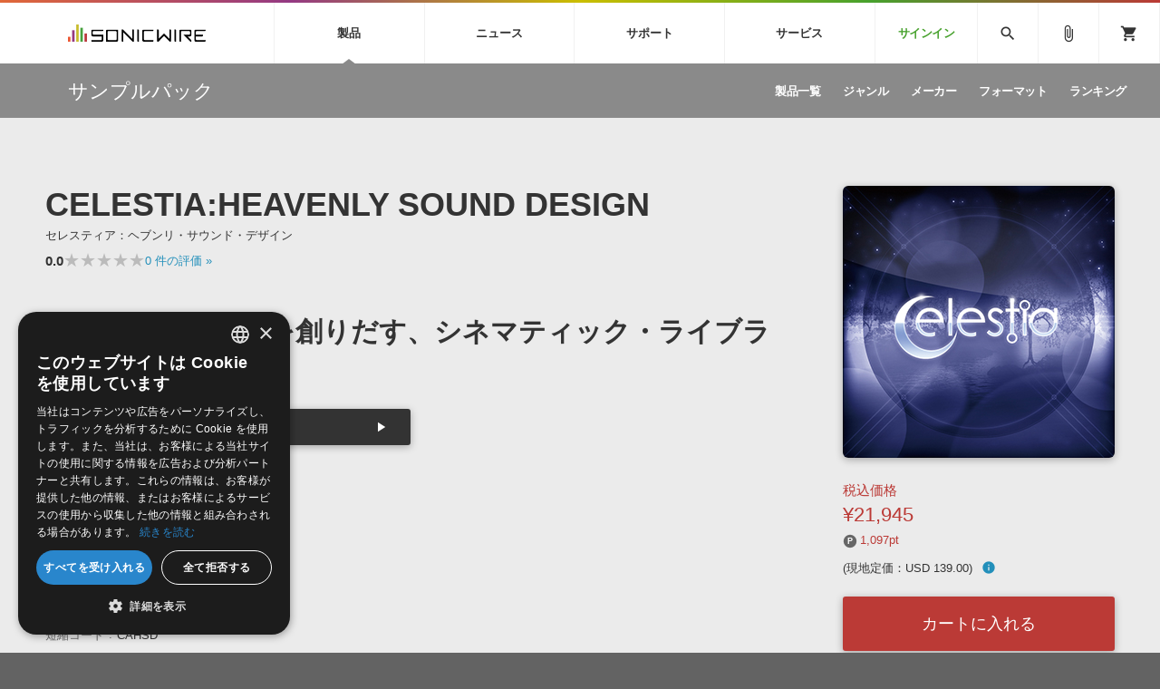

--- FILE ---
content_type: text/html; charset=UTF-8
request_url: https://sonicwire.com/product/96454
body_size: 306666
content:
<!doctype html>
<html lang="ja">

<head>

    <meta charset="utf-8">
    <meta http-equiv="X-UA-Compatible" content="IE=edge" />
    <meta http-equiv="Content-Type" content="text/html; charset=utf-8" />
    <meta http-equiv="Pragma" content="no-cache" />
    <meta http-equiv="Cache-Control" content="private, no-cache, no-store, must-revalidate, max-stale=0, post-check=0, pre-check=0" />
    <meta http-equiv="Expires" content="-1" />
    <meta http-equiv="Content-Style-Type" content="text/css" />
    <meta http-equiv="Content-Script-Type" content="text/javascript" />
    <meta name="viewport" content="width=device-width, initial-scale=1">
    <meta name="language" content="ja" />
    <meta name="robots" content="index, follow" />
    <meta name="csrf-token" content="YVkp1u8zj4O606UwEwNNT5W5KdBlyIx7TsOiHegn" />
    <title>サンプルパック 「CELESTIA:HEAVENLY SOUND DESIGN」 | SONICWIRE</title>
    <meta name="title" content="サンプルパック 「CELESTIA:HEAVENLY SOUND DESIGN」 | SONICWIRE" />

    <meta name="keywords" content="CELESTIA:HEAVENLY SOUND DESIGN,IMPACT SOUNDWORKS,SONICWIRE" />

    <meta name="description" content="IMPACT SOUNDWORKS社製 サンプルパック 「CELESTIA:HEAVENLY SOUND DESIGN」の製品詳細情報ページです。" />

    <meta property="og:locale" content="ja_JP" />

    <meta property="og:type" content="website" />

    <meta property="og:title" content="CELESTIA:HEAVENLY SOUND DESIGNの詳細情報ページ" />

    <meta property="og:description" content="IMPACT SOUNDWORKS社製 サンプルパック 「CELESTIA:HEAVENLY SOUND DESIGN」の製品詳細情報ページです。" />

    <meta property="og:url" content="https://sonicwire.com/product/96454" />

    <meta property="og:site_name" content="SONICWIRE" />

    <meta property="og:image" content="https://sonicwire.com/images/box_l/CAHSD.jpg" />
    <meta property="og:image:secure_url" content="https://sonicwire.com/images/box_l/CAHSD.jpg" />

    <meta name="article:publisher" content="https://www.facebook.com/cfm.sonicwire" />

    <meta name="twitter:card" content="summary" />

    <meta name="twitter:title" content="CELESTIA:HEAVENLY SOUND DESIGNの詳細情報ページ" />

    <meta property="twitter:description" content="IMPACT SOUNDWORKS社製 サンプルパック 「CELESTIA:HEAVENLY SOUND DESIGN」の製品詳細情報ページです。" />

    <meta name="twitter:site" content="@cfm_sonicwire" />
    
    <meta name="twitter:image" content="https://sonicwire.com/images/box_l/CAHSD.jpg" />

            <link rel="canonical" href="https://sonicwire.com/product/96454">
    
    <meta property="fb:app_id" content="558721164933204" />

    <script type="text/javascript">
                    window.dataLayer = window.dataLayer || [];
        dataLayer.push({
            'ecommerce': {
                'detail': {
                    'products': [{
                        'name': "CELESTIA:HEAVENLY SOUND DESIGN",
                        'id': "96454",
                        'price': 21945,
                        'brand': "IMPACT SOUNDWORKS",
                        'category': 10,
                    }]
                }
            },
            'event': 'productDetail',
            'productId' : "96454",
            'productName': "CELESTIA:HEAVENLY SOUND DESIGN",
            'productPrice': 21945,
            'productBrand': "IMPACT SOUNDWORKS",
            'productCategory': 10,
        });
        </script>
    <!-- Google Tag Manager -->
    <script data-reload="no">(function(w,d,s,l,i){w[l]=w[l]||[];w[l].push({'gtm.start':
                new Date().getTime(),event:'gtm.js'});var f=d.getElementsByTagName(s)[0],
            j=d.createElement(s),dl=l!='dataLayer'?'&l='+l:'';j.async=true;j.src=
            'https://www.googletagmanager.com/gtm.js?id='+i+dl+ '&gtm_auth=EVuqbMEIYCwAI9c53DbC1w&gtm_preview=env-2&gtm_cookies_win=x';f.parentNode.insertBefore(j,f);
        })(window,document,'script','dataLayer','GTM-NWLHWBB');</script>
    <!-- End Google Tag Manager -->

    <link rel="shortcut icon" href="https://sonicwire.com/images/favicon.ico" type="image/x-icon" />
    <link rel="apple-touch-icon" href="https://sonicwire.com/images/touch-icon.png" sizes="180x180">
    <link rel="icon" type="image/png" href="https://sonicwire.com/images/touch-icon.png" sizes="192x192">

    <link rel="stylesheet" href="/css/animate.css">
    <link rel="stylesheet" href="/css/slick.css" media="screen" />
    <link rel="stylesheet" href="/css/normalize.css">
    <link rel="stylesheet" href="/css/style.css">
    <link rel="stylesheet" href="/css/special.css">
    <link rel="stylesheet" href="/css/player.css">
    <link rel="stylesheet" href="/js/lity/lity.min.css">
    <link rel="stylesheet" href="/js/fancybox/jquery.fancybox-1.3.4.css">
    <link rel="stylesheet" href="/css/incremental-search.css">
    <link rel="stylesheet" href="/css/select2.min.css">

    <!--<link rel="stylesheet" media="print" href="css/print.css">-->
    <link rel="stylesheet" href="//fonts.googleapis.com/icon?family=Material+Icons">
    <link href="//fonts.googleapis.com/css?family=Roboto+Condensed:400,700" rel="stylesheet">
    <link rel="stylesheet" href="//fonts.googleapis.com/icon?family=Material+Symbols+Outlined">
    <script src="/js/jquery.js"></script>
    <script src="/js/jquery-ui-1.9.2.custom.min.js"></script>
    <script src="/js/jquery.activity-indicator.js"></script>
    <script src="/js/jPlayer/jquery.jplayer.min.js"></script>
    <script src="/js/jPlayer/add-on/jplayer.playlist.min.js"></script>
    <script src="/js/css_browser_selector.js"></script>
    <script src="/js/jquery.waypoints.min.js"></script>
    <script src="/js/lity/lity.min.js"></script>
    <script src="/js/fancybox/jquery.fancybox-1.3.4.pack.js"></script>
    <script src="/js/slick.min.js"></script>
    <script src="/js/functions.js"></script>
    <script src="/js/lazysizes.min.js"></script>
    <script src="/js/lottie.min.js"></script>
    <script src="/js/select2.min.js"></script>
    <script src="/js/jquery.cookie.js"></script>

    <script src="/js/sw-playlist.min.js"></script>
    <script src="/js/sw-history.min.js"></script>
    <script src="/js/sw-functions.min.js"></script>

    <link rel="stylesheet" href="/js/jQuery-Validation-Engine-master/validationEngine.jquery.css">
    <script src="/js/jQuery-Validation-Engine-master/jquery.validationEngine.js"></script>
    <script src="/js/jQuery-Validation-Engine-master/jquery.validationEngine-ja.js"></script>

    <style type="text/css" id="cart-count-badge"></style>

    <style>
    input[type="search"] {
      -webkit-appearance: searchfield;
    }
    input[type="search"]::-webkit-search-cancel-button {
      -webkit-appearance: searchfield-cancel-button;
    }
    </style>

    <script type="text/javascript">
    function addCart(data) {
        addShoppingCart(data);
    }
    
    </script>

    <link type="application/opensearchdescription+xml" rel="search" href="/opensearch.xml"/>

</head>

<body>
    <!-- Google Tag Manager (noscript) -->
    <noscript><iframe src="https://www.googletagmanager.com/ns.html?id=GTM-NWLHWBB&gtm_auth=EVuqbMEIYCwAI9c53DbC1w&gtm_preview=env-2&gtm_cookies_win=x"
                      height="0" width="0" style="display:none;visibility:hidden"></iframe></noscript>
    <!-- End Google Tag Manager (noscript) -->
    <div id="jquery_jplayer" class="jp-jplayer"></div>

    <div class="wrapper-all wrapper-prod" id="top">

        <div id="content">

        <header class="header">
            <div class="inner">
                <a class="id-sw" href="/">SONICWIRE</a>
                <nav class="global-nav">
                    <ul class="global-nav-ul global-nav-ul-main">

                        <li class="global-nav-li gmenu-mega gmenu-nml">
                            <span class="global-nav-a js-accordion-toggle">製品<div class="icon-accordion"><span></span><span></span></div></span>

                            <div class="global-sub global-prod">
                                <div class="inner">
                                    <div class="global-sub-cont">
                                        <div class="global-sub-cont-title"><a href="/product/vi"><span>ソフト音源&nbsp;&raquo;</span></a></div>
                                        <ul class="global-sub-ul">
                                            <li class="global-sub-li"><a href="/product/vi/list"><span>製品一覧</span></a></li>
                                            <li class="global-sub-li"><a href="/product/vi/category"><span>楽器＆カテゴリ</span></a></li>
                                            <li class="global-sub-li"><a href="/product/vi/maker"><span>メーカー</span></a></li>
                                            <li class="global-sub-li"><a href="/product/vi/engine"><span>エンジン</span></a></li>
                                            <li class="global-sub-li"><a href="/product/vi/ranking"><span>ランキング</span></a></li>
                                        </ul>
                                    </div>
                                    <div class="global-sub-cont">
                                        <div class="global-sub-cont-title"><a href="/product/effect"><span>プラグイン・エフェクト&nbsp;&raquo;</span></a></div>
                                        <ul class="global-sub-ul">
                                            <li class="global-sub-li"><a href="/product/effect/list"><span>製品一覧</span></a></li>
                                            <li class="global-sub-li"><a href="/product/effect/category"><span>カテゴリ</span></a></li>
                                            <li class="global-sub-li"><a href="/product/effect/maker"><span>メーカー</span></a></li>
                                            <li class="global-sub-li"><a href="/product/effect/ranking"><span>ランキング</span></a></li>
                                        </ul>
                                    </div>
                                    <div class="global-sub-cont">
                                        <div class="global-sub-cont-title"><a href="/product/sample"><span>サンプルパック&nbsp;&raquo;</span></a></div>
                                        <ul class="global-sub-ul">
                                            <li class="global-sub-li"><a href="/product/sample/list"><span>製品一覧</span></a></li>
                                            <li class="global-sub-li"><a href="/product/sample/genre"><span>ジャンル</span></a></li>
                                            <li class="global-sub-li"><a href="/product/sample/maker"><span>メーカー</span></a></li>
                                            <li class="global-sub-li"><a href="/product/sample/format"><span>フォーマット</span></a></li>
                                            <li class="global-sub-li"><a href="/product/sample/ranking"><span>ランキング</span></a></li>
                                        </ul>
                                    </div>
                                    <div class="global-sub-cont global-sub-cont-no-border">
                                        <div class="global-sub-cont-title"><a href="/product/tool"><span>ソフトウェア／ツール&nbsp;&raquo;</span></a></div>
                                        <ul class="global-sub-ul">
                                            <li class="global-sub-li"><a href="/product/tool/list"><span>製品一覧</span></a></li>
                                            <li class="global-sub-li"><a href="/product/tool/category"><span>カテゴリ</span></a></li>
                                            <li class="global-sub-li"><a href="/product/tool/maker"><span>メーカー</span></a></li>
                                            <li class="global-sub-li"><a href="/product/tool/ranking"><span>ランキング</span></a></li>
                                        </ul>
                                    </div>
                                    <div class="global-sub-cont">
                                        <div class="global-sub-cont-title"><a href="/product/daw"><span>DAW&nbsp;&raquo;</span></a></div>
                                        <ul class="global-sub-ul">
                                            <li class="global-sub-li"><a href="/product/ableton/special/index"><span>Ableton Live</span></a></li>
                                            <li class="global-sub-li"><a href="/product/bitwig/special"><span>Bitwig</span></a></li>
                                            <li class="global-sub-li"><a href="/product/cubase/special"><span>Cubase</span></a></li>
                                            <li class="global-sub-li"><a href="/product/flstudio/special"><span>FL Studio</span></a></li>
                                            <li class="global-sub-li"><a href="/product/soundbridge/special"><span>SoundBridge</span></a></li>
                                        </ul>
                                    </div>
                                    <div class="global-sub-cont">
                                        <div class="global-sub-cont-title"><a href="/product/fx"><span>効果音&nbsp;&raquo;</span></a></div>
                                        <ul class="global-sub-ul">
                                            <li class="global-sub-li"><a href="/product/fx/list"><span>製品一覧</span></a></li>
                                            <li class="global-sub-li"><a href="/product/fx/category"><span>カテゴリ</span></a></li>
                                            <li class="global-sub-li"><a href="/product/fx/maker"><span>メーカー</span></a></li>
                                            <li class="global-sub-li"><a href="/product/fx/ranking"><span>ランキング</span></a></li>
                                            <li class="global-sub-li"><a href="/product/fx/single"><span>シングル効果音</span></a></li>
                                        </ul>
                                    </div>
                                    <div class="global-sub-cont global-sub-cont-no-border">
                                        <div class="global-sub-cont-title"><a href="/product/bgm"><span>BGM&nbsp;&raquo;</span></a></div>
                                        <ul class="global-sub-ul">
                                            <li class="global-sub-li"><a href="/product/bgm/list"><span>製品一覧</span></a></li>
                                            <li class="global-sub-li"><a href="/product/bgm/genre"><span>ジャンル</span></a></li>
                                            <li class="global-sub-li"><a href="/product/bgm/maker"><span>メーカー</span></a></li>
                                            <li class="global-sub-li"><a href="/product/bgm/ranking"><span>ランキング</span></a></li>
                                            <li class="global-sub-li"><a href="/product/bgm/single"><span>シングルBGM</span></a></li>
                                        </ul>
                                    </div>
                                    <div class="global-sub-cont"></div>
                                </div>
                            </div>

                        </li>
                        
                        <li class="global-nav-li gmenu-mega gmenu-nml">
                            <span class="global-nav-a js-accordion-toggle">ニュース<div class="icon-accordion"><span></span><span></span></div></span>

                            <div class="global-sub global-news">
                                <div class="inner">
                                    <div class="global-sub-cont">
                                        <div class="global-sub-cont-title"><a href="/news/campaign"><span>キャンペーン&nbsp;&raquo;</span></a></div>
                                        <ul class="global-sub-ul">
     
                                            <li class="global-sub-li global-sub-li-pickup break-xs "><a href="/news/campaign/6206"><span>UJAM Select Bundle セール【最大76%OFF】</span></a></li>
     
                                            <li class="global-sub-li global-sub-li-pickup "><a href="/product/C9863"><span>e-instruments『Velvet Guitars』リリース記念セール！</span></a></li>
     
                                            <li class="global-sub-li global-sub-li-pickup "><a href="/news/campaign/6203"><span>【UJAM】Virtual Guitarist 10th Anniversaryセール【最大92％OFF】</span></a></li>
     
                                            <li class="global-sub-li global-sub-li-pickup "><a href="/product/izotope/special/sale#Reverb"><span>【最大50％OFF】iZotope Unmask Reverb Sale</span></a></li>
     
                                            <li class="global-sub-li global-sub-li-pickup "><a href="/news/campaign/6201"><span>【DopeSONIX】ヒップホップに特化したベース音源「BASS ENGINE」シリーズが51%OFF！</span></a></li>
                                            </ul>
                                    </div>
                                    <div class="global-sub-cont">
                                        <div class="global-sub-cont-title"><a href="/news/special"><span>特集&nbsp;&raquo;</span></a></div>
                                        <ul class="global-sub-ul">
                                            <li class="global-sub-li"><a href="/news/special"><span>特集一覧</span></a></li>
                                            <li class="global-sub-li"><a href="/news/special/interview"><span>インタビュー一覧</span></a></li>
                                            <li class="global-sub-li global-sub-li-pickup break-xs"><a href="/product/virtualsinger/special/index"><span>バーチャルシンガー・ラインナップ</span></a></li>
                                            <li class="global-sub-li global-sub-li-pickup"><a href="/news/special/sls"><span>サウンド・ライセンシング・サービス</span></a></li>
                                            <li class="global-sub-li global-sub-li-pickup"><a href="/news/special/aps"><span>オーディオ・プロセッシング・サービス</span></a></li>
                                            <li class="global-sub-li global-sub-li-pickup"><a href="/news/special/howtouse_sp1"><span>サンプルパックを試そう！</span></a></li>
                                        </ul>
                                    </div>
                                    <div class="global-sub-cont">
                                        <div class="global-sub-cont-title"><a href="/news/newsletter"><span>ニュースレター&nbsp;&raquo;</span></a></div>
                                        <ul class="global-sub-ul">
                                            <li class="global-sub-li"><a href="/news/newsletter/backnumber"><span>バックナンバー一覧</span></a></li>
                                            <li class="global-sub-li"><a href="/news/newsletter/subscription"><span>購読のお申し込み</span></a></li>
                                        </ul>
                                    </div>
                                    <div class="global-sub-cont">
                                        <div class="global-sub-cont-title"><a href="https://sonicwire.com/news/blog/"><span>SONICWIREブログ&nbsp;&raquo;</span></a></div>
                                        <ul class="global-sub-ul global-sub-ul-mobile-on">
                                            <li class="global-sub-li global-sub-li-sns"><a href="https://twitter.com/cfm_sonicwire" target="_blank"><span class="sns-tw">Twitter公式アカウント</span></a></li>
                                            <li class="global-sub-li global-sub-li-sns"><a href="https://www.facebook.com/cfm.sonicwire" target="_blank"><span class="sns-fb">Facebook公式アカウント</span></a></li>
                                            <li class="global-sub-li global-sub-li-sns"><a href="https://www.instagram.com/cfm_sonicwire/" target="_blank"><span class="sns-in">Instagram公式アカウント</span></a></li>
                                            <li class="global-sub-li global-sub-li-sns"><a href="http://www.youtube.com/user/cryptonfuturemedia" target="_blank"><span class="sns-yt">Youtube公式アカウント</span></a></li>
                                        </ul>
                                    </div>
                                </div>
                            </div>

                        </li>

                        <li class="global-nav-li gmenu-mega gmenu-nml">
                            <span class="global-nav-a js-accordion-toggle">サポート<div class="icon-accordion"><span></span><span></span></div></span>

                            <div class="global-sub global-support">
                                <div class="inner">
                                    <div class="global-sub-cont">
                                        <div class="global-sub-cont-title"><a href="/support/prod"><span>製品サポート情報&nbsp;&raquo;</span></a></div>
                                        <ul class="global-sub-ul">
                                            <li class="global-sub-li global-sub-li-pickup break-xs"><a href="/support/vi?id=31"><span>VOCALOID4 ENGINE製品サポート</span></a></li>
                                            <li class="global-sub-li global-sub-li-pickup"><a href="/support/vi?id=6"><span>EZ DRUMMER ENGINE製品サポート</span></a></li>
                                            <li class="global-sub-li global-sub-li-pickup"><a href="/support/vi?id=25"><span>KONTAKT PLAYER 5製品サポート</span></a></li>
                                            <li class="global-sub-li global-sub-li-pickup"><a href="/support/vi?id=9"><span>VIENNA INSTRUMENTS製品サポート</span></a></li>
                                        </ul>
                                    </div>
                                    <div class="global-sub-cont">
                                        <div class="global-sub-cont-title"><a href="/product/dtmguide/special"><span>DTMガイド&nbsp;&raquo;</span></a></div>
                                        <ul class="global-sub-ul">
                                            <li class="global-sub-li"><a href="/news/special/dtmbegginer"><span>DTM初心者ガイド</span></a></li>
                                            <li class="global-sub-li"><a href="/news/special/howtouse_sp1"><span>サンプルパックを体験してみよう</span></a></li>
                                            <li class="global-sub-li"><a href="https://sonicwire.com/news/blog/category/tips"><span>TIPS記事一覧</span></a></li>
                                        </ul>
                                    </div>
                                    <div class="global-sub-cont">
                                        <div class="global-sub-cont-title"><a href="/support/faq"><span>FAQ&nbsp;&raquo;</span></a></div>
                                        <ul class="global-sub-ul">
                                            <li class="global-sub-li global-sub-li-pickup break-xs"><a href="/support/faq?vi_engine_id=26"><span>Piapro Studio / Vocaloid4関連</span></a></li>
                                            <li class="global-sub-li global-sub-li-pickup"><a href="/support/faq?sho_code=39801"><span>初音ミク V4X関連</span></a></li>
                                            <li class="global-sub-li global-sub-li-pickup"><a href="/support/faq?vi_engine_id=29"><span>EZdrummer 3関連</span></a></li>
                                            <li class="global-sub-li global-sub-li-pickup"><a href="/support/faq?dev_id=26292"><span>VIENNA関連</span></a></li>
                                            <li class="global-sub-li break-xs"><a href="/support/faq?faq_kbn=21"><span>オンラインストアガイド</span></a></li>
                                            <li class="global-sub-li"><a href="/support/faq?faq_kbn=20"><span>ヘルプ</span></a></li>
                                        </ul>
                                    </div>

                                    <div class="global-sub-cont">
                                        <div class="global-sub-cont-title"><a href="/support/inquiry"><span>お問い合わせ&nbsp;&raquo;</span></a></div>
                                        <ul class="global-sub-ul">
                                            <li class="global-sub-li"><a href="/support/inquiry/technical"><span>テクニカルサポート窓口</span></a></li>
                                            <li class="global-sub-li"><a href="/support/inquiry/before_purchase"><span>製品購入前のご質問・ご相談</span></a></li>
                                        </ul>
                                    </div>
                                </div>
                            </div>

                        </li>
                        <li class="global-nav-li gmenu-mega gmenu-nml">
                            <span class="global-nav-a js-accordion-toggle">サービス<div class="icon-accordion"><span></span><span></span></div></span>
                            <div class="global-sub global-service">
                                <div class="inner">
                                    <div class="global-sub-cont">
                                        <a href="https://sonoca.net/" target="_blank">
                                            <div class="global-sub-cont-title global-title-logo sonoca"><img src="/images/global-nav-sonoca.svg"></div>
                                            <p class="global-sub-cont-lead">音楽ダウンロードカード製作サービス</p>
                                            <p class="global-sub-cont-lead-sp"><span>音楽カード</span><span>製作サービス</span></p>
                                        </a>
                                    </div>
                                    <div class="global-sub-cont">
                                        <a href="https://router.fm/" target="_blank">
                                            <div class="global-sub-cont-title global-title-logo router"><img src="/images/global-nav-router.svg"></div>
                                            <p class="global-sub-cont-lead">独立系ミュージシャン向けの楽曲配信流通サービス</p>
                                            <p class="global-sub-cont-lead-sp"><span>楽曲配信流通</span><span>サービス</span></p>
                                        </a>
                                    </div>
                                    <div class="global-sub-cont">
                                        <a href="/mutant">
                                            <div class="global-sub-cont-title global-title-logo mutant"><img src="/images/global-nav-mutant.svg"></div>
                                            <p class="global-sub-cont-lead">サウンド素材の効率的な一元管理のための無償ソフトウェア</p>
                                            <p class="global-sub-cont-lead-sp"><span>無償のサウンド</span><span>管理ソフト</span></p>
                                        </a>
                                    </div>
                                    <div class="global-sub-cont global-sub-cont-no-border">
                                        <a href="https://piaprostudio.com/" target="_blank">
                                            <div class="global-sub-cont-title global-title-logo piaprostudio"><img src="/images/global-nav-piaprostudio.svg"></div>
                                            <p class="global-sub-cont-lead">ボーカルパートの制作が自由自在な、次世代型ボーカル・エディタ</p>
                                            <p class="global-sub-cont-lead-sp"><span>次世代型</span><span>ボーカル・エディタ</span></p>
                                        </a>
                                    </div>
                                    <div class="global-sub-cont">
                                        <a href="/news/special/aps">
                                            <div class="global-sub-cont-title"><span>APS</span></div>
                                            <p class="global-sub-cont-lead">BGMやセリフの抽出・削除を実現する音声分離サービス</p>
                                            <p class="global-sub-cont-lead-sp"><span>映像のBGM・</span><span>セリフを音声分離</span></p>
                                        </a>
                                    </div>
                                    <div class="global-sub-cont global-sub-cont-no-border">
                                        <a href="/news/special/sls">
                                            <div class="global-sub-cont-title"><span>SLS</span></div>
                                            <p class="global-sub-cont-lead">製品の仕様や要件に応じたBGM/効果音の新規制作・ライセンス提供</p>
                                            <p class="global-sub-cont-lead-sp"><span>音素材の制作・</span><span>ライセンス提供</span></p>
                                        </a>
                                    </div>
                                    <div class="global-sub-cont global-sub-cont-no-border"></div>
                                    <div class="global-sub-cont"></div>
                                </div>
                            </div>
                        </li>


                        <li class="global-nav-li gmenu-signin"><a class="global-nav-a" href="/mypage/signin">サインイン</a></li>

                    </ul>
                    <ul class="global-nav-ul global-nav-ul-sub">
                        <li class="global-nav-li gmenu-mega gmenu-icon global-nav-search">
                            <span class="global-nav-a" onclick="$('#keyword').focus();"><i class="material-icons">search</i></span>
                            <div class="global-sub global-search">
                                <div class="inner">
                                    <div class="global-sub-cont">

                                        <div class="box-form label-non">
                                            <input class="incremental-search" name="keyword" id="keyword" type="search" placeholder="">
                                            <label for="main-search">サイト検索</label>
                                            <a class="search-btn" id="search-btn" href="javascript:;" onclick="$(this).attr('href','/search?keyword=' + encodeURIComponent($('#keyword').val()));"></a>
                                        </div>

                                        <ul class="pickup-word">
                                            <li><a href="/mikunt">初音ミク NT</a></li>
                                            <li><a href="/rinlenv4x">鏡音リン・レン V4X</a></li>
                                            <li><a href="/lukav4x">巡音ルカ V4X</a></li>
                                            <li><a href="/product/vocaloid/special/meikov3">MEIKO V3</a></li>
                                            <li><a href="/product/vocaloid/special/kaitov3">KAITO V3</a></li>
                                            <li><a href="/news/special/vocaloid">VOCALOID</a></li>
                                            <li><a href="/toontrack">TOONTRACK</a></li>
                                            <li><a href="/spitfire">SPITFIRE AUDIO</a></li>
                                            <li><a href="/vienna">VIENNA</a></li>
                                            <li><a href="/product/B5482">EZ DRUMMER 3</a></li>
                                            <li><a href="/product/99927">SERUM</a></li>
                                            <li><a href="/news/special/bgmjp">ライセンスフリーBGM</a></li>
                                            <li><a href="/try">サンプルパックを試そう</a></li>
                                            <li><a href="/product/maker/176539">ボーカル抜き出し</a></li>
                                            <li><a href="/product/sample/genre/167">DUBSTEP</a></li>
                                            <li><a href="/product/sample/genre/76">ELECTRONICA</a></li>
                                            <li><a href="/product/sample/genre/201">EDM</a></li>
                                            <li><a href="/product/sample/genre/67">TRANCE</a></li>
                                            <li><a href="/mutant">MUTANT</a></li>
                                            <li><a href="https://router.fm/" target="_blank">ROUTER.FM</a></li>
                                            <li><a href="https://sonoca.net/" target="_blank">SONOCA</a></li>
                                        </ul>
                                        
                                        <ul class="search-prod-ctg">
                                            <li><a href="/product/vi"><span>ソフト音源</span></a></li>
                                            <li><a href="/product/effect"><span>プラグイン・エフェクト</span></a></li>
                                            <li><a href="/product/sample"><span>サンプルパック</span></a></li>
                                            <li><a href="/product/tool"><span>ソフトウェア／ツール</span></a></li>
                                            <li><a href="/product/daw"><span>DAW</span></a></li>
                                            <li><a href="/product/fx"><span>効果音</span></a></li>
                                            <li><a href="/product/bgm"><span>BGM</span></a></li>
                                        </ul>

                                    </div>
                                </div>
                            </div>

                        </li>
                        <li class="global-nav-li gmenu-icon"><a class="global-nav-a" href="/mypage/bookmark"><i class="material-icons">attach_file</i></a></li>
                        <li class="global-nav-li gmenu-icon gmenu-badge"><a class="global-nav-a" href="/mypage/cart"><i class="material-icons">shopping_cart</i></a></li>
                        <li class="global-nav-li"><div class="global-nav-a global-nav-alt-btn"><div class="global-nav-btn"><span></span><span></span><span></span></div></div></li>
                    </ul>
                </nav>
                
            </div>
        </header>
        

        <div class="local-header">
            <div class="inner">
                <p class="local-title"><a href="/product/sample"><span>サンプルパック</span></a></p>
                <div class="local-menu">
                    <ul class="local-menu-ul">
                        <li class="local-menu-li "><a class="local-menu-a" href="/product/sample/list"><span>製品一覧</span></a></li>
                        <li class="local-menu-li "><a href="/product/sample/genre" class="local-menu-a"><span>ジャンル</span></a></li>
                        <li class="local-menu-li "><a href="/product/sample/maker" class="local-menu-a"><span>メーカー</span></a></li>
                        <li class="local-menu-li "><a href="/product/sample/format" class="local-menu-a"><span>フォーマット</span></a></li>
                        <li class="local-menu-li "><a class="local-menu-a" href="/product/sample/ranking"><span>ランキング</span></a></li>
                    </ul>
                </div>
                <div class="local-menu-btn js-accordion-toggle js-accordion-parent"><div class="icon-accordion"><span></span><span></span></div></div>
            </div>
        </div>
        
        <div class="main">

            <div class="section prod-detail">
                <div class="section-inner">
                    
                    <div class="prod-detail-top" itemtype="http://schema.org/Product" itemscope>
                        <meta itemprop="url" content="https://sonicwire.com/product/96454" />
                        <meta itemprop="name" content="CELESTIA:HEAVENLY SOUND DESIGN" />
                        <meta itemprop="brand" content="IMPACT SOUNDWORKS">
                        <link itemprop="image" href="https://sonicwire.com/images/box_l/CAHSD.jpg" />
                        <meta itemprop="description" content="独創的なサウンドを創りだす、シネマティック・ライブラリ！ - 作曲家視点で制作することをスローガンに掲げるImpact Soundworksが送り出す『CELESTIA:HEAVENLY SOUND DESIGN』は、アコースティック・サウンドからシンセ・サウンドまでを巧みに使いこなす ハイブリット・コンポーザー に捧げる、独創的なサウンドを創りだすシネマティック・ライブラリです。アコースティック・サウンド、シンセ・サウンド、KONTAKTに内蔵されている多数の機能とエフェクト。これらを駆使して創られた550種の独創的なサウンド・プリセット（アトモスフィアパッド、アンビエントテクスチャ、ヘヴンリーベル、エアリークワイア、ソフトプラック、コスミックエフェクトなど他多数）を収録した本作。EDMやオーケストラル・スコアリングなどドラマチックなサウンドの楽曲において、感動的で雄大なサウンドスケープを作り出します。またKONTAKTの高度なスクリプトを駆使して作られたモダンなユーザーインターフェイスには、サウンドを編集するための機能とエフェクトを多数搭載。収録サウンドを自由自在に創り変えたり、自分のだけのサウンドを創りだすこともできます。特徴・550のサウンドプリセットを収録（NKI）・アコースティック、ハイブリッド、FX、テクスチャ、ポリシンセ・ウォーム、グラスサウンド、エアリー＆グレイニー、モーションパッド・ゲート、アルページエータ＆シーケンス、リード＆ベース・パワフルなシンセエンジンとモダンUI・10カテゴリに200を超えるサウンドソース・アコースティック、ボーカル、ハイブリッド、シンセティック・サウンドソース・多数のインターナル・アルペジオ、FX、レイヤー＆パフォーム・プリセット・ユニークなフィルター、LFOs、エンベロープのデュアルレイヤー・プリセットシステム・コンボリューションリバーブを含んだFXラックを用意・プリセットランダマイザー機能を搭載※本製品は、Native Instruments社「KONTAKT」（v5.3以降）に読み込んで使用することができます。※製品版「KONTAKT」で使用することが出来ます。※「KONTAKT PLAYER」（無償版）では使用できません。※KONTAKTのAdd Library機能には対応していません。Nkiファイルを直接読み込んでご使用下さい。" />
                        <meta itemprop="sku" content="96454" />
                        <meta itemprop="productID" content="96454">
                        
                        <div class="prod-detail-main">
                            
                            <h1 class="prod-detail-title">CELESTIA:HEAVENLY SOUND DESIGN</h1>
                            <div class="prod-detail-kana">セレスティア：ヘブンリ・サウンド・デザイン</div>
                            <div class="rating-row break-xxs">
                                <span class="txt-em">0.0</span>
                                <div class="star-rating" style="--star-width: 0%;">
                                    <span class="stars">★★★★★</span>
                                </div>
                                <span class="txt-s"> <a href="#userreview">0<span class="mobile-off"> 件の評価</span> »</a></span>
                            </div>
                            <div class="prod-detail-mark">
                            </div>
                            <p class="prod-detail-copy">独創的なサウンドを創りだす、シネマティック・ライブラリ！</p>
                            <div class="demosong break-s size50">
                                <ul class="demosong-list">
                                    <li>
                                            <div class="demosong-title"><span>デモサウンド(13)</span></div>
                                            <div class="demosong-btn stretched-link" onclick="playlist.add([{title:'Arctic Projection (Naked)',mp3:'https://ec.crypton.co.jp/download/demosong/9/96454_ArcticProjection(Naked).mp3',product_image:'/images/box_s/CAHSD.jpg',product_name:'CELESTIA:HEAVENLY SOUND DESIGN',product_url:'/product/96454',time:''}, {title:'Arctic Projection',mp3:'https://ec.crypton.co.jp/download/demosong/9/96454_ArcticProjection.mp3',product_image:'/images/box_s/CAHSD.jpg',product_name:'CELESTIA:HEAVENLY SOUND DESIGN',product_url:'/product/96454',time:''}, {title:'Constellations',mp3:'https://ec.crypton.co.jp/download/demosong/9/96454_Constellations.mp3',product_image:'/images/box_s/CAHSD.jpg',product_name:'CELESTIA:HEAVENLY SOUND DESIGN',product_url:'/product/96454',time:''}, {title:'Diving Bell (Vocals + Perc Added)',mp3:'https://ec.crypton.co.jp/download/demosong/9/96454_DivingBell(Vocals+PercAdded).mp3',product_image:'/images/box_s/CAHSD.jpg',product_name:'CELESTIA:HEAVENLY SOUND DESIGN',product_url:'/product/96454',time:''}, {title:'Falling Star (Celestia + Juggernaut)',mp3:'https://ec.crypton.co.jp/download/demosong/9/96454_FallingStar(Celestia+Juggernaut).mp3',product_image:'/images/box_s/CAHSD.jpg',product_name:'CELESTIA:HEAVENLY SOUND DESIGN',product_url:'/product/96454',time:''}, {title:'Falling Star (Dressed)',mp3:'https://ec.crypton.co.jp/download/demosong/9/96454_FallingStar(Dressed).mp3',product_image:'/images/box_s/CAHSD.jpg',product_name:'CELESTIA:HEAVENLY SOUND DESIGN',product_url:'/product/96454',time:''}, {title:'Falling Star (Naked)',mp3:'https://ec.crypton.co.jp/download/demosong/9/96454_FallingStar(Naked).mp3',product_image:'/images/box_s/CAHSD.jpg',product_name:'CELESTIA:HEAVENLY SOUND DESIGN',product_url:'/product/96454',time:''}, {title:'Insperatus (Dressed)',mp3:'https://ec.crypton.co.jp/download/demosong/9/96454_Insperatus(Dressed).mp3',product_image:'/images/box_s/CAHSD.jpg',product_name:'CELESTIA:HEAVENLY SOUND DESIGN',product_url:'/product/96454',time:''}, {title:'Insperatus (Naked)',mp3:'https://ec.crypton.co.jp/download/demosong/9/96454_Insperatus(Naked).mp3',product_image:'/images/box_s/CAHSD.jpg',product_name:'CELESTIA:HEAVENLY SOUND DESIGN',product_url:'/product/96454',time:''}, {title:'Miniature Giants (Dressed)',mp3:'https://ec.crypton.co.jp/download/demosong/9/96454_MiniatureGiants(Dressed).mp3',product_image:'/images/box_s/CAHSD.jpg',product_name:'CELESTIA:HEAVENLY SOUND DESIGN',product_url:'/product/96454',time:''}, {title:'Miniature Giants (Naked)',mp3:'https://ec.crypton.co.jp/download/demosong/9/96454_MiniatureGiants(Naked).mp3',product_image:'/images/box_s/CAHSD.jpg',product_name:'CELESTIA:HEAVENLY SOUND DESIGN',product_url:'/product/96454',time:''}, {title:'Sky Above Me',mp3:'https://ec.crypton.co.jp/download/demosong/9/96454_SkyAboveMe.mp3',product_image:'/images/box_s/CAHSD.jpg',product_name:'CELESTIA:HEAVENLY SOUND DESIGN',product_url:'/product/96454',time:''}, {title:'Terrarium',mp3:'https://ec.crypton.co.jp/download/demosong/9/96454_Terrarium.mp3',product_image:'/images/box_s/CAHSD.jpg',product_name:'CELESTIA:HEAVENLY SOUND DESIGN',product_url:'/product/96454',time:''} ],true);">
                                            <div class="prod-btn">
                                                <div class="prod-btn-play"></div>
                                            </div>
                                        </div>
                                    </li>
                                </ul>
                            </div>
                            <ul class="prod-detail-spec">
                                <li>
                                    <span class="spec-label">製品カテゴリ</span>
                                    <span class="spec-cont"><a href="/product/sample">サンプルパック</a></span>
                                </li>
                                <li>
                                    <span class="spec-label">ジャンル</span>
                                    <span class="spec-cont"><a href="/product/sample/genre/204">CINEMATIC</a></span>
                                </li>
                                <li>
                                    <span class="spec-label">フォーマット</span>
                                    <span class="spec-cont"><a href="/product/sample/format/242">KONTAKT 5</a></span>
                                </li>
                                <li>
                                    <span class="spec-label">DLサイズ</span>
                                    <span class="spec-cont">5.94 GB (6,382,405,426 byte)</span>
                                </li>
                                <li>
                                    <span class="spec-label">リリース時期</span>
                                    <span class="spec-cont">2014年4月</span>
                                </li>
                                <li>
                                    <span class="spec-label">商品コード</span>
                                    <span class="spec-cont">96454</span>
                                </li>
                                <li>
                                    <span class="spec-label">短縮コード</span>
                                    <span class="spec-cont">CAHSD</span>
                                </li>
                                <li>
                                    <span class="spec-label">メーカー</span>
                                    <span class="spec-cont"><a href="/product/maker/85215">IMPACT SOUNDWORKS</a></span>
                                </li>
                            </ul>
                            <ul class="prod-detail-note">
                                    <li><a class="txt-caution js-accordion-notes" href="#note-kontakt"><i class="material-icons">warning</i> KONTAKTフォーマットについて</a></li>
                                    <li><a class="txt-caution js-accordion-notes" href="#note-data-size"><i class="material-icons">warning</i> 4GB以上のデータについて</a></li>
                                <li><a href="#popup-eula-prod" data-lity class="lity-box"><i class="material-icons">info_outline</i> 使用許諾契約書</a></li>
                            </ul>
                            <div id="popup-eula-prod" class="popup-cont lity-hide js-prevent-scroll" data-lity-close>
                                <div class="popup-cont-inner">

                                    <div class="popup-cont-eula">
                                        <div class="popup-menu-title">使用許諾規約</div>
                                        <div>
サウンド素材使用許諾契約書（Sample Pack版）<br />
<br />
本製品に収録されているサウンド素材（以下、「本素材」といいます。）は、クリプトン・フューチャー・メディア株式会社（以下、「ライセンサー」といいます。）およびライセンサーが提携する者に著作権・著作隣接権が帰属します。本素材をご使用になる前に、このサウンド素材使用許諾契約書（以下、「本契約書」といいます。）が定める以下の諸条件をかならずお読みください。お客様が本契約書の諸条件に同意されることで、本素材はインストール可能となります。本契約書の内容に同意されないときは、本素材をご使用にならないでください。<br />
<br />
１．ライセンサーは、本製品を正規に購入されたお客様（以下、「エンドユーザー」といいます。）に対し、以下の利用を許諾いたします。<br />
<br />
・エンドユーザーは、エンドユーザーが行う演奏または制作する音楽原盤（録音物または録画物に収録されるもの、放送またはマルチメディアに使用されるものを含みます。）内で、本素材を複数または他の音とミックスして使用する目的で本素材を使用することができます。<br />
・エンドユーザーは、映像同期／時間同期を伴うコンテンツ（映画、テレビ／ラジオ番組、ＣＭ等の放送や上映を目的としたコンテンツ、ゲーム作品やマルチメディア用のコンテンツを含む）を制作する目的で本素材を使用することができます。<br />
・エンドユーザーは本素材を加工しても構いません。また、商用を目的とした作品用のコンテンツを制作する場合にも本素材を使用する事ができます。<br />
<br />
２．前項の定めにかかわらず、エンドユーザーは本素材を用いて、サウンド素材集を制作することはできません。<br />
<br />
３．エンドユーザーに付与された許諾（以下、「本ライセンス」といいます。）のほか、本素材に関するすべての権利はライセンサーが留保しています。<br />
<br />
４．本ライセンスは、エンドユーザーに対してのみ許諾されます。エンドユーザーは、本ライセンスを第三者に譲渡し、または担保に供することはできません。<br />
<br />
５．本素材の一部または全部を、収録されている形のままあるいはフォーマットを変更した形の如何を問わず、第三者へ使用許諾、譲渡、販売、転売、再配布、貸与、賃貸、リース、送信すること、およびサーバーへのアップロードもしくはサーバーからのダウンロードを可能にすること、本製品の競合製品（サンプリングCDなどを含み、これに限りません。）に使用することは固く禁じられています。<br />
<br />
６．ライセンサーは、本素材の内容がエンドユーザーの特定の目的に合致する保証をいたしません。
                                        </div>
                                    </div>

                                </div>
                            </div>
                            <div class="prod-detail-icon">
                                <div class="prod-icon"><span class="prod-icon-num">5.9</span><span class="prod-icon-unit">GB</span></div>
                            </div>
                            <div class="prod-detail-badge">
                                <div class="prod-badge"></div>
                                <div class="prod-badge"></div>
                                <div class="prod-badge"></div>
                                <div class="prod-badge"></div>
                                <div class="prod-badge"></div>
                            </div>
                        </div>
                        <div class="prod-detail-sub" itemprop="offers" itemtype="http://schema.org/Offer" itemscope>
                            <meta itemprop="url" content="https://sonicwire.com/product/96454" />
                            <link itemprop="availability" href="http://schema.org/InStock">
                            <link itemprop="itemCondition" href="http://schema.org/NewCondition">
                            <meta itemprop="priceCurrency" content="JPY" />
                            <span itemprop="seller" itemtype="http://schema.org/Organization" itemscope>
                                <meta itemprop="name" content="Crypton Future Media, INC." />
                            </span>
                            
                            <div class="prod-detail-img"><img src="/images/box_l/CAHSD.jpg"></div>
                                <div class="prod-detail-price">
                                            <div class="prod-price"><span class="prod-price-label">税込価格</span><span class="prod-price-sale">&yen;21,945</span></div>
                                    <meta itemprop="price" content="21945" />
                                                    <div class="prod-price-point"><span class="prod-price-point-num">1,097pt</span></div>
                                                    <div class="prod-price-local">(現地定価：USD 139.00)<a class="prod-price-link-dlprice" href="/support/dlprice" target="_blank"><i class="material-icons">info</i></a></div>
                                                            </div>
                                    <div class="prod-detail-btn">
                                            <a class="btn prod-detail-cart" href=" javascript:addCart('sho_code=96454');">カートに入れる</a>
                                            <a class="btn prod-detail-bookmark" href="javascript:addBookmark('96454');">ブックマーク</a>
                                </div>
                                    <div class="sns break-s">
                                    <div class="snsbtn"><a href="https://twitter.com/share" class="twitter-share-button" data-url="https://sonicwire.com/product/96454" data-text="『CELESTIA:HEAVENLY SOUND DESIGN』" data-count="horizontal" data-lang="en">ツイート</a><script type="text/javascript">$.getScript('//platform.twitter.com/widgets.js', function(){twttr.widgets.load();});</script></div>
                                    <div class="snsbtn"><div class="fb-like" data-layout="button" data-width="120" data-show-faces="false" data-share="true"></div></div>
                                </div>
                        </div>
                    </div>
                    
                </div>
            </div>
            
            <div class="section prod-detail">
                <div class="section-inner">
                    <div class="prod-accordion prod-detail-overview js-accordion-parent js-accordion-parent-on">
                        <div class="prod-accordion-title js-accordion-toggle js-accordion-toggle-on"><span class="title">製品概要</span><div class="prod-accordion-btn"><div class="icon-accordion"><span></span><span></span></div></div></div>
                        <div class="prod-accordion-cont">
                            <p>作曲家視点で制作することをスローガンに掲げるImpact Soundworksが送り出す『CELESTIA:HEAVENLY SOUND DESIGN』は、アコースティック・サウンドからシンセ・サウンドまでを巧みに使いこなす "ハイブリット・コンポーザー" に捧げる、独創的なサウンドを創りだすシネマティック・ライブラリです。<br>
<br>
アコースティック・サウンド、シンセ・サウンド、KONTAKTに内蔵されている多数の機能とエフェクト。これらを駆使して創られた550種の独創的なサウンド・プリセット（アトモスフィアパッド、アンビエントテクスチャ、ヘヴンリーベル、エアリークワイア、ソフトプラック、コスミックエフェクトなど他多数）を収録した本作。EDMやオーケストラル・スコアリングなどドラマチックなサウンドの楽曲において、感動的で雄大なサウンドスケープを作り出します。<br>
<br>
またKONTAKTの高度なスクリプトを駆使して作られたモダンなユーザーインターフェイスには、サウンドを編集するための機能とエフェクトを多数搭載。収録サウンドを自由自在に創り変えたり、自分のだけのサウンドを創りだすこともできます。<br>
<br>
特徴<br>
・550のサウンドプリセットを収録（NKI）<br>
・アコースティック、ハイブリッド、FX、テクスチャ、ポリシンセ<br>
・ウォーム、グラスサウンド、エアリー＆グレイニー、モーションパッド<br>
・ゲート、アルページエータ＆シーケンス、リード＆ベース<br>
・パワフルなシンセエンジンとモダンUI<br>
・10カテゴリに200を超えるサウンドソース<br>
・アコースティック、ボーカル、ハイブリッド、シンセティック・サウンドソース<br>
・多数のインターナル・アルペジオ、FX、レイヤー＆パフォーム・プリセット<br>
・ユニークなフィルター、LFOs、エンベロープのデュアルレイヤー・プリセットシステム<br>
・コンボリューションリバーブを含んだFXラックを用意<br>
・プリセットランダマイザー機能を搭載<br>
<br>
<br>
※本製品は、Native Instruments社「KONTAKT」（v5.3以降）に読み込んで使用することができます。<br>
※製品版「KONTAKT」で使用することが出来ます。<br>
※「KONTAKT PLAYER」（無償版）では使用できません。<br>
※KONTAKTのAdd Library機能には対応していません。Nkiファイルを直接読み込んでご使用下さい。</p>
                            <ul class="prod-detail-feat">
                                        <li>収録形式 ： KONTAKT5.3（マルチサンプル／Kontakt Player非対応）</li>
                                        </ul>
<link rel="stylesheet" href="/css/addon.css">
<link rel="stylesheet" href="/css/vi-addon-old.css">
<div class="size50 break-s">
	<p class="break_s"><iframe src="//www.youtube.com/embed/Zh1OZZJJE7I" frameborder="0" allowfullscreen></iframe></p>
</div>


                        </div>
                    </div>
                </div>
            </div>

            <div class="section prod-detail">
                <div class="section-inner">
                    <div class="prod-accordion prod-detail-demosong js-accordion-parent">
                        <div class="prod-accordion-title js-accordion-toggle"><span class="title">収録ファイル一覧</span><div class="prod-accordion-btn"><div class="icon-accordion"><span></span><span></span></div></div></div>
                        <div class="prod-accordion-cont">

                            <div class="file-accordion js-accordion-parent">
                                <div class="file-accordion-title js-accordion-toggle"><span class="title">収録ファイル一覧</span><div class="icon-accordion"><span></span><span></span></div></div>
                                <div id="file_tree" class="file-accordion-cont js-prevent-scroll"></div>
                            </div>

                        </div>
                    </div>
                </div>
            </div>
<script type="text/javascript">
$(".file-accordion-title").click(function() {
    if (!$("#file_tree").html()) {
        $.get("/product/96454/detail_file_tree", function(json){
            $("#file_tree").html(json.data);
            $(".js-accordion-toggle").unbind("click");
            $('.js-accordion-toggle').click(function () {
                $(this).closest(".js-accordion-parent").toggleClass("js-accordion-parent-on");
                $(this).toggleClass("js-accordion-toggle-on");
            });
        }, 'json');
    }
});
</script>
            

    <style>
    
    .button.voted-btn {
        background-color: #6c757d !important;
        border: 1px solid #6c757d !important;
        color: #fff !important;
        opacity: 0.7;
    }
    .button.voted-btn:hover {
        background-color: #5a6268 !important;
        border-color: #545b62 !important;
        color: #fff !important;
        opacity: 0.8;
    }

    
    .userreview-wrapper-row .userreview-main {
        flex: 1;
        min-width: 0;
    }
    @media  screen and (max-width: 768px) {
        .userreview-wrapper-row .userreview-main {
            width: 100%;
        }
    }
</style>
<script>
    $(function () {
        
        const $reviewlist = $('#reviewlist');

        
        $reviewlist.on('click', '.menu-toggle', function (e) {
            e.stopPropagation();
            const $menu = $(this).next('.menu-popup');
            $menu.toggle();
        });

        
        $reviewlist.on('click', function (e) {
            if (!$(e.target).closest('.menu-toggle, .menu-popup').length) {
                $reviewlist.find('.menu-popup:visible').hide();
            }
        });
    });
</script>
<div class="section prod-detail" id="reviewlist">
    <div class="section-inner">
        <div class="prod-accordion prod-detail-notes js-accordion-parent "
             id="userreview">
            <div class="prod-accordion-title js-accordion-toggle "><span
                        class="title">ユーザーレビュー (0件)</span>
                <div class="prod-accordion-btn">
                    <div class="icon-accordion"><span></span><span></span></div>
                </div>
            </div>
            <div class="prod-accordion-cont">

                
                <div class="userreview-wrapper userreview-wrapper-row">
                                            <div class="userreview-side">
                            <div class="rating-row">
                                <p class="rating-title">平均評価<span
                                            class="rating-num">0</span></p>
                                <div class="star-rating"
                                     style="--star-width: 0%;">
                                    <span class="stars">★★★★★</span>
                                </div>
                            </div>
                            <p>
                                <span class="txt-m txt-em" style="color: #e66c1a;">0</span>
                                <span>件の評価</span>
                            </p>
                            <hr class="break-xs">
                            <div class="rating-distribution break-s">
                                                                    <div class="rating-bar">
                                        <span class="label">★5</span>
                                        <div class="bar"
                                             style="--percent: 0%"></div>
                                        <span class="value">0%</span>
                                    </div>
                                                                    <div class="rating-bar">
                                        <span class="label">★4</span>
                                        <div class="bar"
                                             style="--percent: 0%"></div>
                                        <span class="value">0%</span>
                                    </div>
                                                                    <div class="rating-bar">
                                        <span class="label">★3</span>
                                        <div class="bar"
                                             style="--percent: 0%"></div>
                                        <span class="value">0%</span>
                                    </div>
                                                                    <div class="rating-bar">
                                        <span class="label">★2</span>
                                        <div class="bar"
                                             style="--percent: 0%"></div>
                                        <span class="value">0%</span>
                                    </div>
                                                                    <div class="rating-bar">
                                        <span class="label">★1</span>
                                        <div class="bar"
                                             style="--percent: 0%"></div>
                                        <span class="value">0%</span>
                                    </div>
                                                            </div>
                                                    </div>
                    
                    <div class="userreview-main">
                                                    
                                                                                                                                <div class="break-s">
                                <a class="button button-m txt-em"
                                   href="/product/96454/review"
                                   style="background: #7B7B7B;">レビューをもっと見る »</a>
                            </div>
                                            </div>
                </div>
            </div>
        </div>
    </div>
</div>            <div class="section prod-detail">
                <div class="section-inner">
                    <div class="prod-accordion prod-detail-notes js-accordion-parent">
                        <div class="prod-accordion-title js-accordion-toggle"><span class="title">注意事項</span><div class="prod-accordion-btn"><div class="icon-accordion"><span></span><span></span></div></div></div>
                        <div class="prod-accordion-cont">
                            <ul class="list-nml">
                                <li id="note-kontakt"><span class="txt-em txt-caution">KONTAKTフォーマットについて：</span>サンプルパック製品のKONTAKTフォーマットは、<span class="txt-em">製品版KONTAKT（別売）</span>に読み込んでお使いいただけます。無償版のKONTAKT PLAYERではお使いいただけませんので、ご注意ください。また、「ライブラリ・タブ」への表示にも対応しておりません。</li>
                                <li id="note-data-size"><span class="txt-em txt-caution">4GBを超えるデータに関するご注意：</span>FAT32でフォーマットされたHDDには、1ファイル4GBを超えるデータを格納することができません。データ容量が4GBを超えるダウンロード製品をご購入いただきます際には、NTFSやHFS＋でフォーマットされたHDDをご用意いただく必要がございます。</li>
                                <li>製品の購入手続き完了後、受注確認メールとシリアルナンバーをお知らせするメールの2通が送信されます。メールに記載されております説明に沿って、製品のダウンロード／導入を行って下さい。</li>
                                <li>サンプルパック製品には、原則として日本語版操作マニュアルをご用意しておりません。ご購入後のご不明点や詳細に関するお問い合わせなどは<a href="/support/inquiry/technical">テクニカルサポート</a>までご連絡ください。</li>
                                <li>デモソングは、製品収録サウンドを使ってできることを紹介するためのデモンストレーション用の楽曲です。原則として、デモソングそのものをお使いいただくことはできません。また、デモソングを構成する全てのサウンドが、サンプルパックに含まれていることを保証するものではありません。</li>
                                <li>ダウンロード製品という性質上、一切の返品・返金はお受け付け致しかねます。</li>
                            </ul>
                        </div>
                    </div>
                </div>
            </div>
            
            <div class="section prod-related">
                <div class="section-inner">
                    <div class="prod-accordion prod-detail-dev js-accordion-parent">
                        <div class="prod-accordion-title js-accordion-toggle"><span class="title">関連情報</span><div class="prod-accordion-btn"><div class="icon-accordion"><span></span><span></span></div></div></div>
                        <div class="prod-accordion-cont">
                            <ul class="list-nml">
                                <li><a href="/product/sample/maker/85215">IMPACT SOUNDWORKS 製品一覧</a></li>
                                <li><a href="/support/prod?id=96454">CELESTIA:HEAVENLY SOUND DESIGNのサポート情報</a></li>
                            </ul>
                        </div>
                    </div>
                </div>
            </div>
            
            <div class="section prod-related">
                <div class="section-inner">
                    <div class="prod-accordion prod-detail-dev js-accordion-parent">
                        <div class="prod-accordion-title js-accordion-toggle"><span class="title">関連サポート情報</span><div class="prod-accordion-btn"><div class="icon-accordion"><span></span><span></span></div></div></div>
                        <div class="prod-accordion-cont">
                            
                            <div class="plain-list-wrap">

                                    <div class="plain-list">
                                    <div class="plain-list-inner">
                                        <div class="plain-list-date">2022.01.25</div>            
                                        <div class="plain-list-lock lock-on "></div>
                                                <div class="plain-list-title"><a class=" stretched-link" href="/support/detail?id=2310">PULSE ダウンローダー 操作ガイド</a></div>
                                            </div>
                                </div>
                                    <div class="plain-list">
                                    <div class="plain-list-inner">
                                        <div class="plain-list-date">2022.01.21</div>            
                                        <div class="plain-list-lock "></div>
                                                <div class="plain-list-title"><a class=" stretched-link" href="/support/detail?id=2309">KONTAKT ライブラリのロード方法（Native Access 非対応製品）</a></div>
                                            </div>
                                </div>
                                    <div class="plain-list">
                                    <div class="plain-list-inner">
                                        <div class="plain-list-date">2020.05.14</div>            
                                        <div class="plain-list-lock lock-on "></div>
                                                <div class="plain-list-title"><a class="link-file stretched-link" href="/support/download?id=1981">IMPACT SOUNDWORKS サンプルパック製品インストールガイド（PULSE ダウンローダ方式）</a></div>
                                            </div>
                                </div>
                                    <div class="plain-list">
                                    <div class="plain-list-inner">
                                        <div class="plain-list-date">2014.09.17</div>            
                                        <div class="plain-list-lock lock-on "></div>
                                                <div class="plain-list-title"><a class=" stretched-link" href="/support/detail?id=1088">「Shreddage II.xml」ファイル</a></div>
                                            </div>
                                </div>
                                </div>

                            <div class="note note-lock"><p>マークのついた情報は、該当する製品のご購入ユーザー様専用となっております。ご覧頂くには、該当する製品をご購入頂く必要がございます。</p></div>
                            
                            <ul class="list-nml break">
                                <li><a href="/support/prod?id=96454">CELESTIA:HEAVENLY SOUND DESIGNのサポート情報</a></li>
                            </ul>
                            
                        </div>
                    </div>
                </div>
            </div>
            
                <div class="section prod-related">
                <div class="section-inner">
                    <div class="prod-accordion prod-detail-prod js-accordion-parent js-accordion-parent-on">
                        <div class="prod-accordion-title js-accordion-toggle js-accordion-toggle-on"><span class="title">この製品の購入者の関心が高い製品</span><div class="prod-accordion-btn"><div class="icon-accordion"><span></span><span></span></div></div></div>
                        <div class="prod-accordion-cont">

                            <div class="prod-thum-wrap js-prod-carousel">

                            <div class="prod-thum prod-vi" title="WOODWIND EVOLUTIONS">
                                <div class="prod-thum-img">
                                    <a href="/product/A7262"><img class="lazyload" src="/images/box_l/dummy.png" data-src="/images/box_l/SPFWEV.jpg"></a>
                                </div>
                                <div class="prod-thum-cont">
                                        <p class="prod-thum-copy">映像観ある雰囲気を創る、ウッドウィンド・テクスチャー音源！</p>
                                        <p class="prod-thum-title"><a href="/product/A7262">WOODWIND EVOLUTIONS</a></p>
                                    <p class="prod-thum-price">&yen;47,212</p>
                                        <p class="prod-thum-point"><span class="prod-thum-price">472pt</span></p>
                                    </div>
                                <div class="prod-thum-ctrl">
                                    <div class="prod-btn">
                                        <div class="prod-btn-bookmark" onclick="addBookmark('A7262');"></div>
                                            <div class="prod-btn-cart" onclick="addCart('sho_code=A7262');"></div>
                                            <a class="prod-btn-more lity-box" href="#popup-prod-moreA7262" data-lity></a>
                                    </div>
                                </div>
                                <div id="popup-prod-moreA7262" class="popup-cont lity-hide js-prevent-scroll">
                                    <div class="popup-prod-info">
                                        <div class="popup-prod-info-img"><a href="/product/A7262"><img class="lazyload" src="/images/box_l/dummy.png" data-src="/images/box_l/SPFWEV.jpg"></a></div>
                                        <div class="popup-prod-info-title"><a href="/product/A7262">WOODWIND EVOLUTIONS</a></div>
                                    </div>
                                    <ul class="popup-prod-btn">
                                        <li class="list-btn-bookmark" onclick="addBookmark('A7262');"><span>ブックマークする</span></li>
                                            <li class="list-btn-cart" onclick="addCart('sho_code=A7262');"><span>カートに入れる</span></li>
                                        </ul>
                                </div>
                            </div>
                            <div class="prod-thum prod-vi" title="VITAL SERIES: STICKS">
                                <div class="prod-thum-img">
                                    <a href="/product/A4134"><img class="lazyload" src="/images/box_l/dummy.png" data-src="/images/box_l/BFAVSS.jpg"></a>
                                </div>
                                <div class="prod-thum-cont">
                                        <p class="prod-thum-copy">パワフルかつシンプルなシネマティック・パーカッション音源！</p>
                                        <p class="prod-thum-title"><a href="/product/A4134">VITAL SERIES: STICKS</a></p>
                                    <p class="prod-thum-price">&yen;34,727</p>
                                        <p class="prod-thum-point"><span class="prod-thum-price">1,736pt</span></p>
                                    </div>
                                <div class="prod-thum-ctrl">
                                    <div class="prod-btn">
                                        <div class="prod-btn-bookmark" onclick="addBookmark('A4134');"></div>
                                            <div class="prod-btn-cart" onclick="addCart('sho_code=A4134');"></div>
                                            <a class="prod-btn-more lity-box" href="#popup-prod-moreA4134" data-lity></a>
                                    </div>
                                </div>
                                <div id="popup-prod-moreA4134" class="popup-cont lity-hide js-prevent-scroll">
                                    <div class="popup-prod-info">
                                        <div class="popup-prod-info-img"><a href="/product/A4134"><img class="lazyload" src="/images/box_l/dummy.png" data-src="/images/box_l/BFAVSS.jpg"></a></div>
                                        <div class="popup-prod-info-title"><a href="/product/A4134">VITAL SERIES: STICKS</a></div>
                                    </div>
                                    <ul class="popup-prod-btn">
                                        <li class="list-btn-bookmark" onclick="addBookmark('A4134');"><span>ブックマークする</span></li>
                                            <li class="list-btn-cart" onclick="addCart('sho_code=A4134');"><span>カートに入れる</span></li>
                                        </ul>
                                </div>
                            </div>
                            <div class="prod-thum prod-vi" title="FLUID STRIKE">
                                <div class="prod-thum-img">
                                    <a href="/product/A2963"><img class="lazyload" src="/images/box_l/dummy.png" data-src="/images/box_l/ISAD015.jpg"></a>
                                </div>
                                <div class="prod-thum-cont">
                                        <p class="prod-thum-copy">旋律打楽器とシンセを掛け合わせて奏でる劇伴音源。</p>
                                        <p class="prod-thum-title"><a href="/product/A2963">FLUID STRIKE</a></p>
                                    <p class="prod-thum-price">&yen;31,570</p>
                                        <p class="prod-thum-point"><span class="prod-thum-price">1,578pt</span></p>
                                    </div>
                                <div class="prod-thum-ctrl">
                                    <div class="prod-btn">
                                        <div class="prod-btn-play" onclick="playlist.add([{title:'demosound',mp3:'https://ec.crypton.co.jp/download/demosong/a/A2963.mp3',product_image:'/images/box_s/ISAD015.jpg',product_name:'FLUID STRIKE',product_url:'/product/A2963',time:'8:59'}],true);"></div>
                                        <div class="prod-btn-playlist" onclick="playlist.add([{title:'demosound',mp3:'https://ec.crypton.co.jp/download/demosong/a/A2963.mp3',product_image:'/images/box_s/ISAD015.jpg',product_name:'FLUID STRIKE',product_url:'/product/A2963',time:'8:59'}],false);"></div>
                                        <div class="prod-btn-bookmark" onclick="addBookmark('A2963');"></div>
                                            <div class="prod-btn-cart" onclick="addCart('sho_code=A2963');"></div>
                                            <a class="prod-btn-more lity-box" href="#popup-prod-moreA2963" data-lity></a>
                                    </div>
                                </div>
                                <div id="popup-prod-moreA2963" class="popup-cont lity-hide js-prevent-scroll">
                                    <div class="popup-prod-info">
                                        <div class="popup-prod-info-img"><a href="/product/A2963"><img class="lazyload" src="/images/box_l/dummy.png" data-src="/images/box_l/ISAD015.jpg"></a></div>
                                        <div class="popup-prod-info-title"><a href="/product/A2963">FLUID STRIKE</a></div>
                                    </div>
                                    <ul class="popup-prod-btn">
                                        <li class="list-btn-play" onclick="playlist.add([{title:'demosound',mp3:'https://ec.crypton.co.jp/download/demosong/a/A2963.mp3',product_image:'/images/box_s/ISAD015.jpg',product_name:'FLUID STRIKE',product_url:'/product/A2963',time:'8:59'}],true);"><span>デモソングを聴く</span></li>
                                        <li class="list-btn-playlist" onclick="playlist.add([{title:'demosound',mp3:'https://ec.crypton.co.jp/download/demosong/a/A2963.mp3',product_image:'/images/box_s/ISAD015.jpg',product_name:'FLUID STRIKE',product_url:'/product/A2963',time:'8:59'}],false);"><span>デモソングを再生リストに追加</span></li>
                                        <li class="list-btn-bookmark" onclick="addBookmark('A2963');"><span>ブックマークする</span></li>
                                            <li class="list-btn-cart" onclick="addCart('sho_code=A2963');"><span>カートに入れる</span></li>
                                        </ul>
                                </div>
                            </div>
                            <div class="prod-thum prod-samplepack" title="SONESPHERES 1 - DISTANCE">
                                <div class="prod-thum-img">
                                    <a href="/product/A2382"><img class="lazyload" src="/images/box_l/dummy.png" data-src="/images/box_l/SIROND105.jpg"></a>
                                </div>
                                <div class="prod-thum-cont">
                                        <p class="prod-thum-copy">美しいアンビエンスを生み出す、KONTAKT専用音源。</p>
                                        <p class="prod-thum-title"><a href="/product/A2382">SONESPHERES 1 - DISTANCE</a></p>
                                    <p class="prod-thum-price">&yen;10,252</p>
                                        <p class="prod-thum-point"><span class="prod-thum-price">307pt</span></p>
                                    </div>
                                <div class="prod-thum-ctrl">
                                    <div class="prod-btn">
                                        <div class="prod-btn-bookmark" onclick="addBookmark('A2382');"></div>
                                            <div class="prod-btn-cart" onclick="addCart('sho_code=A2382');"></div>
                                            <a class="prod-btn-more lity-box" href="#popup-prod-moreA2382" data-lity></a>
                                    </div>
                                </div>
                                <div id="popup-prod-moreA2382" class="popup-cont lity-hide js-prevent-scroll">
                                    <div class="popup-prod-info">
                                        <div class="popup-prod-info-img"><a href="/product/A2382"><img class="lazyload" src="/images/box_l/dummy.png" data-src="/images/box_l/SIROND105.jpg"></a></div>
                                        <div class="popup-prod-info-title"><a href="/product/A2382">SONESPHERES 1 - DISTANCE</a></div>
                                    </div>
                                    <ul class="popup-prod-btn">
                                        <li class="list-btn-bookmark" onclick="addBookmark('A2382');"><span>ブックマークする</span></li>
                                            <li class="list-btn-cart" onclick="addCart('sho_code=A2382');"><span>カートに入れる</span></li>
                                        </ul>
                                </div>
                            </div>
                            <div class="prod-thum prod-samplepack" title="SONIC OCEAN">
                                <div class="prod-thum-img">
                                    <a href="/product/A1730"><img class="lazyload" src="/images/box_l/dummy.png" data-src="/images/box_l/ISWSO.jpg"></a>
                                </div>
                                <div class="prod-thum-cont">
                                        <p class="prod-thum-copy">神秘的な海を連想させるアトモスフィア、アンビエント系音源</p>
                                        <p class="prod-thum-title"><a href="/product/A1730">SONIC OCEAN</a></p>
                                    <p class="prod-thum-price">&yen;3,949</p>
                                        <p class="prod-thum-point"><span class="prod-thum-price">197pt</span></p>
                                    </div>
                                <div class="prod-thum-ctrl">
                                    <div class="prod-btn">
                                        <div class="prod-btn-bookmark" onclick="addBookmark('A1730');"></div>
                                        <a class="prod-btn-more lity-box" href="#popup-prod-moreA1730" data-lity></a>
                                    </div>
                                </div>
                                <div id="popup-prod-moreA1730" class="popup-cont lity-hide js-prevent-scroll">
                                    <div class="popup-prod-info">
                                        <div class="popup-prod-info-img"><a href="/product/A1730"><img class="lazyload" src="/images/box_l/dummy.png" data-src="/images/box_l/ISWSO.jpg"></a></div>
                                        <div class="popup-prod-info-title"><a href="/product/A1730">SONIC OCEAN</a></div>
                                    </div>
                                    <ul class="popup-prod-btn">
                                        <li class="list-btn-bookmark" onclick="addBookmark('A1730');"><span>ブックマークする</span></li>
                                    </ul>
                                </div>
                            </div>
                            <div class="prod-thum prod-samplepack" title="GLASS AND STEEL">
                                <div class="prod-thum-img">
                                    <a href="/product/A0984"><img class="lazyload" src="/images/box_l/dummy.png" data-src="/images/box_l/SPFGS.jpg"></a>
                                </div>
                                <div class="prod-thum-cont">
                                        <p class="prod-thum-copy">グラス、スティール、磁器による神秘系シネマティック音源！</p>
                                        <p class="prod-thum-title"><a href="/product/A0984">GLASS AND STEEL</a></p>
                                    <p class="prod-thum-price">&yen;15,631</p>
                                        <p class="prod-thum-point"><span class="prod-thum-price">156pt</span></p>
                                    </div>
                                <div class="prod-thum-ctrl">
                                    <div class="prod-btn">
                                        <div class="prod-btn-bookmark" onclick="addBookmark('A0984');"></div>
                                            <div class="prod-btn-cart" onclick="addCart('sho_code=A0984');"></div>
                                            <a class="prod-btn-more lity-box" href="#popup-prod-moreA0984" data-lity></a>
                                    </div>
                                </div>
                                <div id="popup-prod-moreA0984" class="popup-cont lity-hide js-prevent-scroll">
                                    <div class="popup-prod-info">
                                        <div class="popup-prod-info-img"><a href="/product/A0984"><img class="lazyload" src="/images/box_l/dummy.png" data-src="/images/box_l/SPFGS.jpg"></a></div>
                                        <div class="popup-prod-info-title"><a href="/product/A0984">GLASS AND STEEL</a></div>
                                    </div>
                                    <ul class="popup-prod-btn">
                                        <li class="list-btn-bookmark" onclick="addBookmark('A0984');"><span>ブックマークする</span></li>
                                            <li class="list-btn-cart" onclick="addCart('sho_code=A0984');"><span>カートに入れる</span></li>
                                        </ul>
                                </div>
                            </div>
                            <div class="prod-thum prod-samplepack" title="SAMUEL SIM - CHRYSALIS">
                                <div class="prod-thum-img">
                                    <a href="/product/99907"><img class="lazyload" src="/images/box_l/dummy.png" data-src="/images/box_l/SPFSSC.jpg"></a>
                                </div>
                                <div class="prod-thum-cont">
                                        <p class="prod-thum-copy">コンポーザーSAMUEL SIMによる劇判向けハープ音源！</p>
                                        <p class="prod-thum-title"><a href="/product/99907">SAMUEL SIM - CHRYSALIS</a></p>
                                    <p class="prod-thum-price">&yen;23,529</p>
                                        <p class="prod-thum-point"><span class="prod-thum-price">235pt</span></p>
                                    </div>
                                <div class="prod-thum-ctrl">
                                    <div class="prod-btn">
                                        <div class="prod-btn-bookmark" onclick="addBookmark('99907');"></div>
                                            <div class="prod-btn-cart" onclick="addCart('sho_code=99907');"></div>
                                            <a class="prod-btn-more lity-box" href="#popup-prod-more99907" data-lity></a>
                                    </div>
                                </div>
                                <div id="popup-prod-more99907" class="popup-cont lity-hide js-prevent-scroll">
                                    <div class="popup-prod-info">
                                        <div class="popup-prod-info-img"><a href="/product/99907"><img class="lazyload" src="/images/box_l/dummy.png" data-src="/images/box_l/SPFSSC.jpg"></a></div>
                                        <div class="popup-prod-info-title"><a href="/product/99907">SAMUEL SIM - CHRYSALIS</a></div>
                                    </div>
                                    <ul class="popup-prod-btn">
                                        <li class="list-btn-bookmark" onclick="addBookmark('99907');"><span>ブックマークする</span></li>
                                            <li class="list-btn-cart" onclick="addCart('sho_code=99907');"><span>カートに入れる</span></li>
                                        </ul>
                                </div>
                            </div>
                            <div class="prod-thum prod-samplepack" title="FOREST FRAME DRUMS">
                                <div class="prod-thum-img">
                                    <a href="/product/94888"><img class="lazyload" src="/images/box_l/dummy.png" data-src="/images/box_l/IMSWD013.jpg"></a>
                                </div>
                                <div class="prod-thum-cont">
                                        <p class="prod-thum-copy">壮大な風景を連想させる、サントラ向けパーカッション音源！</p>
                                        <p class="prod-thum-title"><a href="/product/94888">FOREST FRAME DRUMS</a></p>
                                    <p class="prod-thum-price">&yen;7,733</p>
                                        <p class="prod-thum-point"><span class="prod-thum-price">386pt</span></p>
                                    </div>
                                <div class="prod-thum-ctrl">
                                    <div class="prod-btn">
                                        <div class="prod-btn-play" onclick="playlist.add([{title:'A Hero Comes',mp3:'https://ec.crypton.co.jp/download/demosong/9/94888_FFD_Epic.mp3',product_image:'/images/box_s/IMSWD013.jpg',product_name:'FOREST FRAME DRUMS',product_url:'/product/94888',time:'1:13'},{title:'A Hero Comes (Naked)',mp3:'https://ec.crypton.co.jp/download/demosong/9/94888_FFD_Epic_Naked.mp3',product_image:'/images/box_s/IMSWD013.jpg',product_name:'FOREST FRAME DRUMS',product_url:'/product/94888',time:'1:13'},{title:'Forest Bodhran',mp3:'https://ec.crypton.co.jp/download/demosong/9/94888_Forest Bodhran.mp3',product_image:'/images/box_s/IMSWD013.jpg',product_name:'FOREST FRAME DRUMS',product_url:'/product/94888',time:'1:37'},{title:'Forest Frame Drum The Ritual',mp3:'https://ec.crypton.co.jp/download/demosong/9/94888_Forest Frame Drum The Ritual.mp3',product_image:'/images/box_s/IMSWD013.jpg',product_name:'FOREST FRAME DRUMS',product_url:'/product/94888',time:'1:04'},{title:'Through the Forest Drum Demo',mp3:'https://ec.crypton.co.jp/download/demosong/9/94888_jeffball-through_the_forest_drum_demo.mp3',product_image:'/images/box_s/IMSWD013.jpg',product_name:'FOREST FRAME DRUMS',product_url:'/product/94888',time:'1:39'},{title:'Through the Forest Drum Demo (Drums only)',mp3:'https://ec.crypton.co.jp/download/demosong/9/94888_jeffball-through_the_forest_drum_demo_drums_only.mp3',product_image:'/images/box_s/IMSWD013.jpg',product_name:'FOREST FRAME DRUMS',product_url:'/product/94888',time:'1:39'}],true);"></div>
                                        <div class="prod-btn-playlist" onclick="playlist.add([{title:'A Hero Comes',mp3:'https://ec.crypton.co.jp/download/demosong/9/94888_FFD_Epic.mp3',product_image:'/images/box_s/IMSWD013.jpg',product_name:'FOREST FRAME DRUMS',product_url:'/product/94888',time:'1:13'},{title:'A Hero Comes (Naked)',mp3:'https://ec.crypton.co.jp/download/demosong/9/94888_FFD_Epic_Naked.mp3',product_image:'/images/box_s/IMSWD013.jpg',product_name:'FOREST FRAME DRUMS',product_url:'/product/94888',time:'1:13'},{title:'Forest Bodhran',mp3:'https://ec.crypton.co.jp/download/demosong/9/94888_Forest Bodhran.mp3',product_image:'/images/box_s/IMSWD013.jpg',product_name:'FOREST FRAME DRUMS',product_url:'/product/94888',time:'1:37'},{title:'Forest Frame Drum The Ritual',mp3:'https://ec.crypton.co.jp/download/demosong/9/94888_Forest Frame Drum The Ritual.mp3',product_image:'/images/box_s/IMSWD013.jpg',product_name:'FOREST FRAME DRUMS',product_url:'/product/94888',time:'1:04'},{title:'Through the Forest Drum Demo',mp3:'https://ec.crypton.co.jp/download/demosong/9/94888_jeffball-through_the_forest_drum_demo.mp3',product_image:'/images/box_s/IMSWD013.jpg',product_name:'FOREST FRAME DRUMS',product_url:'/product/94888',time:'1:39'},{title:'Through the Forest Drum Demo (Drums only)',mp3:'https://ec.crypton.co.jp/download/demosong/9/94888_jeffball-through_the_forest_drum_demo_drums_only.mp3',product_image:'/images/box_s/IMSWD013.jpg',product_name:'FOREST FRAME DRUMS',product_url:'/product/94888',time:'1:39'}],false);"></div>
                                        <div class="prod-btn-bookmark" onclick="addBookmark('94888');"></div>
                                        <a class="prod-btn-more lity-box" href="#popup-prod-more94888" data-lity></a>
                                    </div>
                                </div>
                                <div id="popup-prod-more94888" class="popup-cont lity-hide js-prevent-scroll">
                                    <div class="popup-prod-info">
                                        <div class="popup-prod-info-img"><a href="/product/94888"><img class="lazyload" src="/images/box_l/dummy.png" data-src="/images/box_l/IMSWD013.jpg"></a></div>
                                        <div class="popup-prod-info-title"><a href="/product/94888">FOREST FRAME DRUMS</a></div>
                                    </div>
                                    <ul class="popup-prod-btn">
                                        <li class="list-btn-play" onclick="playlist.add([{title:'A Hero Comes',mp3:'https://ec.crypton.co.jp/download/demosong/9/94888_FFD_Epic.mp3',product_image:'/images/box_s/IMSWD013.jpg',product_name:'FOREST FRAME DRUMS',product_url:'/product/94888',time:'1:13'},{title:'A Hero Comes (Naked)',mp3:'https://ec.crypton.co.jp/download/demosong/9/94888_FFD_Epic_Naked.mp3',product_image:'/images/box_s/IMSWD013.jpg',product_name:'FOREST FRAME DRUMS',product_url:'/product/94888',time:'1:13'},{title:'Forest Bodhran',mp3:'https://ec.crypton.co.jp/download/demosong/9/94888_Forest Bodhran.mp3',product_image:'/images/box_s/IMSWD013.jpg',product_name:'FOREST FRAME DRUMS',product_url:'/product/94888',time:'1:37'},{title:'Forest Frame Drum The Ritual',mp3:'https://ec.crypton.co.jp/download/demosong/9/94888_Forest Frame Drum The Ritual.mp3',product_image:'/images/box_s/IMSWD013.jpg',product_name:'FOREST FRAME DRUMS',product_url:'/product/94888',time:'1:04'},{title:'Through the Forest Drum Demo',mp3:'https://ec.crypton.co.jp/download/demosong/9/94888_jeffball-through_the_forest_drum_demo.mp3',product_image:'/images/box_s/IMSWD013.jpg',product_name:'FOREST FRAME DRUMS',product_url:'/product/94888',time:'1:39'},{title:'Through the Forest Drum Demo (Drums only)',mp3:'https://ec.crypton.co.jp/download/demosong/9/94888_jeffball-through_the_forest_drum_demo_drums_only.mp3',product_image:'/images/box_s/IMSWD013.jpg',product_name:'FOREST FRAME DRUMS',product_url:'/product/94888',time:'1:39'}],true);"><span>デモソングを聴く</span></li>
                                        <li class="list-btn-playlist" onclick="playlist.add([{title:'A Hero Comes',mp3:'https://ec.crypton.co.jp/download/demosong/9/94888_FFD_Epic.mp3',product_image:'/images/box_s/IMSWD013.jpg',product_name:'FOREST FRAME DRUMS',product_url:'/product/94888',time:'1:13'},{title:'A Hero Comes (Naked)',mp3:'https://ec.crypton.co.jp/download/demosong/9/94888_FFD_Epic_Naked.mp3',product_image:'/images/box_s/IMSWD013.jpg',product_name:'FOREST FRAME DRUMS',product_url:'/product/94888',time:'1:13'},{title:'Forest Bodhran',mp3:'https://ec.crypton.co.jp/download/demosong/9/94888_Forest Bodhran.mp3',product_image:'/images/box_s/IMSWD013.jpg',product_name:'FOREST FRAME DRUMS',product_url:'/product/94888',time:'1:37'},{title:'Forest Frame Drum The Ritual',mp3:'https://ec.crypton.co.jp/download/demosong/9/94888_Forest Frame Drum The Ritual.mp3',product_image:'/images/box_s/IMSWD013.jpg',product_name:'FOREST FRAME DRUMS',product_url:'/product/94888',time:'1:04'},{title:'Through the Forest Drum Demo',mp3:'https://ec.crypton.co.jp/download/demosong/9/94888_jeffball-through_the_forest_drum_demo.mp3',product_image:'/images/box_s/IMSWD013.jpg',product_name:'FOREST FRAME DRUMS',product_url:'/product/94888',time:'1:39'},{title:'Through the Forest Drum Demo (Drums only)',mp3:'https://ec.crypton.co.jp/download/demosong/9/94888_jeffball-through_the_forest_drum_demo_drums_only.mp3',product_image:'/images/box_s/IMSWD013.jpg',product_name:'FOREST FRAME DRUMS',product_url:'/product/94888',time:'1:39'}],false);"><span>デモソングを再生リストに追加</span></li>
                                        <li class="list-btn-bookmark" onclick="addBookmark('94888');"><span>ブックマークする</span></li>
                                    </ul>
                                </div>
                            </div>
                            <div class="prod-thum prod-samplepack" title="RESONANCE EMOTIONAL MALLETS">
                                <div class="prod-thum-img">
                                    <a href="/product/92212"><img class="lazyload" src="/images/box_l/dummy.png" data-src="/images/box_l/IMSWD009.jpg"></a>
                                </div>
                                <div class="prod-thum-cont">
                                        <p class="prod-thum-copy">幻想的で独創的なマレット系ライブラリ！</p>
                                        <p class="prod-thum-title"><a href="/product/92212">RESONANCE EMOTIONAL MALLETS</a></p>
                                    <p class="prod-thum-price">&yen;12,474</p>
                                        <p class="prod-thum-point"><span class="prod-thum-price">623pt</span></p>
                                    </div>
                                <div class="prod-thum-ctrl">
                                    <div class="prod-btn">
                                        <div class="prod-btn-play" onclick="playlist.add([{title:'Midnight',mp3:'https://ec.crypton.co.jp/download/demosong/i/IMSWD009_01.mp3',product_image:'/images/box_s/IMSWD009.jpg',product_name:'RESONANCE EMOTIONAL MALLETS',product_url:'/product/92212',time:'0:56'},{title:'Tensionance',mp3:'https://ec.crypton.co.jp/download/demosong/i/IMSWD009_02.mp3',product_image:'/images/box_s/IMSWD009.jpg',product_name:'RESONANCE EMOTIONAL MALLETS',product_url:'/product/92212',time:'2:19'},{title:'Tensionance Naked',mp3:'https://ec.crypton.co.jp/download/demosong/i/IMSWD009_03.mp3',product_image:'/images/box_s/IMSWD009.jpg',product_name:'RESONANCE EMOTIONAL MALLETS',product_url:'/product/92212',time:'2:19'},{title:'Enchanted Forest',mp3:'https://ec.crypton.co.jp/download/demosong/i/IMSWD009_04.mp3',product_image:'/images/box_s/IMSWD009.jpg',product_name:'RESONANCE EMOTIONAL MALLETS',product_url:'/product/92212',time:'1:00'},{title:'Haunting Bells',mp3:'https://ec.crypton.co.jp/download/demosong/i/IMSWD009_05.mp3',product_image:'/images/box_s/IMSWD009.jpg',product_name:'RESONANCE EMOTIONAL MALLETS',product_url:'/product/92212',time:'0:46'},{title:'Meditation',mp3:'https://ec.crypton.co.jp/download/demosong/i/IMSWD009_06.mp3',product_image:'/images/box_s/IMSWD009.jpg',product_name:'RESONANCE EMOTIONAL MALLETS',product_url:'/product/92212',time:'1:05'}],true);"></div>
                                        <div class="prod-btn-playlist" onclick="playlist.add([{title:'Midnight',mp3:'https://ec.crypton.co.jp/download/demosong/i/IMSWD009_01.mp3',product_image:'/images/box_s/IMSWD009.jpg',product_name:'RESONANCE EMOTIONAL MALLETS',product_url:'/product/92212',time:'0:56'},{title:'Tensionance',mp3:'https://ec.crypton.co.jp/download/demosong/i/IMSWD009_02.mp3',product_image:'/images/box_s/IMSWD009.jpg',product_name:'RESONANCE EMOTIONAL MALLETS',product_url:'/product/92212',time:'2:19'},{title:'Tensionance Naked',mp3:'https://ec.crypton.co.jp/download/demosong/i/IMSWD009_03.mp3',product_image:'/images/box_s/IMSWD009.jpg',product_name:'RESONANCE EMOTIONAL MALLETS',product_url:'/product/92212',time:'2:19'},{title:'Enchanted Forest',mp3:'https://ec.crypton.co.jp/download/demosong/i/IMSWD009_04.mp3',product_image:'/images/box_s/IMSWD009.jpg',product_name:'RESONANCE EMOTIONAL MALLETS',product_url:'/product/92212',time:'1:00'},{title:'Haunting Bells',mp3:'https://ec.crypton.co.jp/download/demosong/i/IMSWD009_05.mp3',product_image:'/images/box_s/IMSWD009.jpg',product_name:'RESONANCE EMOTIONAL MALLETS',product_url:'/product/92212',time:'0:46'},{title:'Meditation',mp3:'https://ec.crypton.co.jp/download/demosong/i/IMSWD009_06.mp3',product_image:'/images/box_s/IMSWD009.jpg',product_name:'RESONANCE EMOTIONAL MALLETS',product_url:'/product/92212',time:'1:05'}],false);"></div>
                                        <div class="prod-btn-bookmark" onclick="addBookmark('92212');"></div>
                                        <a class="prod-btn-more lity-box" href="#popup-prod-more92212" data-lity></a>
                                    </div>
                                </div>
                                <div id="popup-prod-more92212" class="popup-cont lity-hide js-prevent-scroll">
                                    <div class="popup-prod-info">
                                        <div class="popup-prod-info-img"><a href="/product/92212"><img class="lazyload" src="/images/box_l/dummy.png" data-src="/images/box_l/IMSWD009.jpg"></a></div>
                                        <div class="popup-prod-info-title"><a href="/product/92212">RESONANCE EMOTIONAL MALLETS</a></div>
                                    </div>
                                    <ul class="popup-prod-btn">
                                        <li class="list-btn-play" onclick="playlist.add([{title:'Midnight',mp3:'https://ec.crypton.co.jp/download/demosong/i/IMSWD009_01.mp3',product_image:'/images/box_s/IMSWD009.jpg',product_name:'RESONANCE EMOTIONAL MALLETS',product_url:'/product/92212',time:'0:56'},{title:'Tensionance',mp3:'https://ec.crypton.co.jp/download/demosong/i/IMSWD009_02.mp3',product_image:'/images/box_s/IMSWD009.jpg',product_name:'RESONANCE EMOTIONAL MALLETS',product_url:'/product/92212',time:'2:19'},{title:'Tensionance Naked',mp3:'https://ec.crypton.co.jp/download/demosong/i/IMSWD009_03.mp3',product_image:'/images/box_s/IMSWD009.jpg',product_name:'RESONANCE EMOTIONAL MALLETS',product_url:'/product/92212',time:'2:19'},{title:'Enchanted Forest',mp3:'https://ec.crypton.co.jp/download/demosong/i/IMSWD009_04.mp3',product_image:'/images/box_s/IMSWD009.jpg',product_name:'RESONANCE EMOTIONAL MALLETS',product_url:'/product/92212',time:'1:00'},{title:'Haunting Bells',mp3:'https://ec.crypton.co.jp/download/demosong/i/IMSWD009_05.mp3',product_image:'/images/box_s/IMSWD009.jpg',product_name:'RESONANCE EMOTIONAL MALLETS',product_url:'/product/92212',time:'0:46'},{title:'Meditation',mp3:'https://ec.crypton.co.jp/download/demosong/i/IMSWD009_06.mp3',product_image:'/images/box_s/IMSWD009.jpg',product_name:'RESONANCE EMOTIONAL MALLETS',product_url:'/product/92212',time:'1:05'}],true);"><span>デモソングを聴く</span></li>
                                        <li class="list-btn-playlist" onclick="playlist.add([{title:'Midnight',mp3:'https://ec.crypton.co.jp/download/demosong/i/IMSWD009_01.mp3',product_image:'/images/box_s/IMSWD009.jpg',product_name:'RESONANCE EMOTIONAL MALLETS',product_url:'/product/92212',time:'0:56'},{title:'Tensionance',mp3:'https://ec.crypton.co.jp/download/demosong/i/IMSWD009_02.mp3',product_image:'/images/box_s/IMSWD009.jpg',product_name:'RESONANCE EMOTIONAL MALLETS',product_url:'/product/92212',time:'2:19'},{title:'Tensionance Naked',mp3:'https://ec.crypton.co.jp/download/demosong/i/IMSWD009_03.mp3',product_image:'/images/box_s/IMSWD009.jpg',product_name:'RESONANCE EMOTIONAL MALLETS',product_url:'/product/92212',time:'2:19'},{title:'Enchanted Forest',mp3:'https://ec.crypton.co.jp/download/demosong/i/IMSWD009_04.mp3',product_image:'/images/box_s/IMSWD009.jpg',product_name:'RESONANCE EMOTIONAL MALLETS',product_url:'/product/92212',time:'1:00'},{title:'Haunting Bells',mp3:'https://ec.crypton.co.jp/download/demosong/i/IMSWD009_05.mp3',product_image:'/images/box_s/IMSWD009.jpg',product_name:'RESONANCE EMOTIONAL MALLETS',product_url:'/product/92212',time:'0:46'},{title:'Meditation',mp3:'https://ec.crypton.co.jp/download/demosong/i/IMSWD009_06.mp3',product_image:'/images/box_s/IMSWD009.jpg',product_name:'RESONANCE EMOTIONAL MALLETS',product_url:'/product/92212',time:'1:05'}],false);"><span>デモソングを再生リストに追加</span></li>
                                        <li class="list-btn-bookmark" onclick="addBookmark('92212');"><span>ブックマークする</span></li>
                                    </ul>
                                </div>
                            </div>

                            </div>

                        </div>
                    </div>
                </div>
            </div>
            
            <div class="section prod-related">
                <div class="section-inner">
                    <div class="prod-accordion prod-detail-prod js-accordion-parent">
                        <div class="prod-accordion-title js-accordion-toggle"><span class="title">関連製品</span><div class="prod-accordion-btn"><div class="icon-accordion"><span></span><span></span></div></div></div>
                        <div class="prod-accordion-cont">

                            <div class="prod-thum-wrap js-prod-carousel">

                            <div class="prod-thum prod-samplepack" title="SOUNDS FROM BEYOND">
                                <div class="prod-thum-img">
                                    <a href="/product/C6887"><img class="lazyload" src="/images/box_l/dummy.png" data-src="/images/box_l/ISWSFB.jpg"></a>
                                </div>
                                <div class="prod-thum-cont">
                                        <p class="prod-thum-copy">リスナーを宇宙空間の暗黒地帯へと誘うSFファンタジー向けのサウンドを収録</p>
                                        <p class="prod-thum-title"><a href="/product/C6887">SOUNDS FROM BEYOND</a></p>
                                    <p class="prod-thum-price">&yen;15,631</p>
                                        <p class="prod-thum-point"><span class="prod-thum-price">781pt</span></p>
                                    </div>
                                <div class="prod-thum-ctrl">
                                    <div class="prod-btn">
                                        <div class="prod-btn-bookmark" onclick="addBookmark('C6887');"></div>
                                        <a class="prod-btn-more lity-box" href="#popup-prod-moreC6887" data-lity></a>
                                    </div>
                                </div>
                                <div id="popup-prod-moreC6887" class="popup-cont lity-hide js-prevent-scroll">
                                    <div class="popup-prod-info">
                                        <div class="popup-prod-info-img"><a href="/product/C6887"><img class="lazyload" src="/images/box_l/dummy.png" data-src="/images/box_l/ISWSFB.jpg"></a></div>
                                        <div class="popup-prod-info-title"><a href="/product/C6887">SOUNDS FROM BEYOND</a></div>
                                    </div>
                                    <ul class="popup-prod-btn">
                                        <li class="list-btn-bookmark" onclick="addBookmark('C6887');"><span>ブックマークする</span></li>
                                    </ul>
                                </div>
                            </div>
                            <div class="prod-thum prod-samplepack" title="SAGA 2 - ORGANIC ALIEN PERCUSSION">
                                <div class="prod-thum-img">
                                    <a href="/product/C6886"><img class="lazyload" src="/images/box_l/dummy.png" data-src="/images/box_l/ISWSOAP.jpg"></a>
                                </div>
                                <div class="prod-thum-cont">
                                        <p class="prod-thum-copy">近未来感と迫力を併せ持つシネマティックなエピック・パーカッション</p>
                                        <p class="prod-thum-title"><a href="/product/C6886">SAGA 2 - ORGANIC ALIEN PERCUSSION</a></p>
                                    <p class="prod-thum-price">&yen;18,788</p>
                                        <p class="prod-thum-point"><span class="prod-thum-price">939pt</span></p>
                                    </div>
                                <div class="prod-thum-ctrl">
                                    <div class="prod-btn">
                                        <div class="prod-btn-bookmark" onclick="addBookmark('C6886');"></div>
                                        <a class="prod-btn-more lity-box" href="#popup-prod-moreC6886" data-lity></a>
                                    </div>
                                </div>
                                <div id="popup-prod-moreC6886" class="popup-cont lity-hide js-prevent-scroll">
                                    <div class="popup-prod-info">
                                        <div class="popup-prod-info-img"><a href="/product/C6886"><img class="lazyload" src="/images/box_l/dummy.png" data-src="/images/box_l/ISWSOAP.jpg"></a></div>
                                        <div class="popup-prod-info-title"><a href="/product/C6886">SAGA 2 - ORGANIC ALIEN PERCUSSION</a></div>
                                    </div>
                                    <ul class="popup-prod-btn">
                                        <li class="list-btn-bookmark" onclick="addBookmark('C6886');"><span>ブックマークする</span></li>
                                    </ul>
                                </div>
                            </div>
                            <div class="prod-thum prod-samplepack" title="TRAVELER SERIES GYPSY FIDDLE">
                                <div class="prod-thum-img">
                                    <a href="/product/C6885"><img class="lazyload" src="/images/box_l/dummy.png" data-src="/images/box_l/ISWTSGF.jpg"></a>
                                </div>
                                <div class="prod-thum-cont">
                                        <p class="prod-thum-copy">ジプシー・フィドルの複雑な奏法を数多く収録したKONTAKTライブラリ</p>
                                        <p class="prod-thum-title"><a href="/product/C6885">TRAVELER SERIES GYPSY FIDDLE</a></p>
                                    <p class="prod-thum-price">&yen;14,047</p>
                                        <p class="prod-thum-point"><span class="prod-thum-price">702pt</span></p>
                                    </div>
                                <div class="prod-thum-ctrl">
                                    <div class="prod-btn">
                                        <div class="prod-btn-bookmark" onclick="addBookmark('C6885');"></div>
                                        <a class="prod-btn-more lity-box" href="#popup-prod-moreC6885" data-lity></a>
                                    </div>
                                </div>
                                <div id="popup-prod-moreC6885" class="popup-cont lity-hide js-prevent-scroll">
                                    <div class="popup-prod-info">
                                        <div class="popup-prod-info-img"><a href="/product/C6885"><img class="lazyload" src="/images/box_l/dummy.png" data-src="/images/box_l/ISWTSGF.jpg"></a></div>
                                        <div class="popup-prod-info-title"><a href="/product/C6885">TRAVELER SERIES GYPSY FIDDLE</a></div>
                                    </div>
                                    <ul class="popup-prod-btn">
                                        <li class="list-btn-bookmark" onclick="addBookmark('C6885');"><span>ブックマークする</span></li>
                                    </ul>
                                </div>
                            </div>
                            <div class="prod-thum prod-samplepack" title="CUE BUILDERS CINEMATIC RHYTHMS">
                                <div class="prod-thum-img">
                                    <a href="/product/C6884"><img class="lazyload" src="/images/box_l/dummy.png" data-src="/images/box_l/ISWCBCR.jpg"></a>
                                </div>
                                <div class="prod-thum-cont">
                                        <p class="prod-thum-copy">400種類以上のパーカッション・ループを自在に操るKONTAKTライブラリ</p>
                                        <p class="prod-thum-title"><a href="/product/C6884">CUE BUILDERS CINEMATIC RHYTHMS</a></p>
                                    <p class="prod-thum-price">&yen;15,631</p>
                                        <p class="prod-thum-point"><span class="prod-thum-price">781pt</span></p>
                                    </div>
                                <div class="prod-thum-ctrl">
                                    <div class="prod-btn">
                                        <div class="prod-btn-bookmark" onclick="addBookmark('C6884');"></div>
                                        <a class="prod-btn-more lity-box" href="#popup-prod-moreC6884" data-lity></a>
                                    </div>
                                </div>
                                <div id="popup-prod-moreC6884" class="popup-cont lity-hide js-prevent-scroll">
                                    <div class="popup-prod-info">
                                        <div class="popup-prod-info-img"><a href="/product/C6884"><img class="lazyload" src="/images/box_l/dummy.png" data-src="/images/box_l/ISWCBCR.jpg"></a></div>
                                        <div class="popup-prod-info-title"><a href="/product/C6884">CUE BUILDERS CINEMATIC RHYTHMS</a></div>
                                    </div>
                                    <ul class="popup-prod-btn">
                                        <li class="list-btn-bookmark" onclick="addBookmark('C6884');"><span>ブックマークする</span></li>
                                    </ul>
                                </div>
                            </div>
                            <div class="prod-thum prod-samplepack" title="SAGA - ACOUSTIC TRAILER PERCUSSION">
                                <div class="prod-thum-img">
                                    <a href="/product/C6883"><img class="lazyload" src="/images/box_l/dummy.png" data-src="/images/box_l/ISWSATP.jpg"></a>
                                </div>
                                <div class="prod-thum-cont">
                                        <p class="prod-thum-copy">映画やトレーラー音楽にインパクトとスケール感を加える、パーカッション音源</p>
                                        <p class="prod-thum-title"><a href="/product/C6883">SAGA - ACOUSTIC TRAILER PERCUSSION</a></p>
                                    <p class="prod-thum-price">&yen;23,529</p>
                                        <p class="prod-thum-point"><span class="prod-thum-price">1,176pt</span></p>
                                    </div>
                                <div class="prod-thum-ctrl">
                                    <div class="prod-btn">
                                        <div class="prod-btn-bookmark" onclick="addBookmark('C6883');"></div>
                                        <a class="prod-btn-more lity-box" href="#popup-prod-moreC6883" data-lity></a>
                                    </div>
                                </div>
                                <div id="popup-prod-moreC6883" class="popup-cont lity-hide js-prevent-scroll">
                                    <div class="popup-prod-info">
                                        <div class="popup-prod-info-img"><a href="/product/C6883"><img class="lazyload" src="/images/box_l/dummy.png" data-src="/images/box_l/ISWSATP.jpg"></a></div>
                                        <div class="popup-prod-info-title"><a href="/product/C6883">SAGA - ACOUSTIC TRAILER PERCUSSION</a></div>
                                    </div>
                                    <ul class="popup-prod-btn">
                                        <li class="list-btn-bookmark" onclick="addBookmark('C6883');"><span>ブックマークする</span></li>
                                    </ul>
                                </div>
                            </div>
                            <div class="prod-thum prod-samplepack" title="BODHRANS & BONES">
                                <div class="prod-thum-img">
                                    <a href="/product/C6683"><img class="lazyload" src="/images/box_l/dummy.png" data-src="/images/box_l/ISWBB.jpg"></a>
                                </div>
                                <div class="prod-thum-cont">
                                        <p class="prod-thum-copy">アイルランドで収録されたフレームドラム/バウロンサウンドを収録</p>
                                        <p class="prod-thum-title"><a href="/product/C6683">BODHRANS & BONES</a></p>
                                    <p class="prod-thum-price">&yen;7,733</p>
                                        <p class="prod-thum-point"><span class="prod-thum-price">386pt</span></p>
                                    </div>
                                <div class="prod-thum-ctrl">
                                    <div class="prod-btn">
                                        <div class="prod-btn-bookmark" onclick="addBookmark('C6683');"></div>
                                        <a class="prod-btn-more lity-box" href="#popup-prod-moreC6683" data-lity></a>
                                    </div>
                                </div>
                                <div id="popup-prod-moreC6683" class="popup-cont lity-hide js-prevent-scroll">
                                    <div class="popup-prod-info">
                                        <div class="popup-prod-info-img"><a href="/product/C6683"><img class="lazyload" src="/images/box_l/dummy.png" data-src="/images/box_l/ISWBB.jpg"></a></div>
                                        <div class="popup-prod-info-title"><a href="/product/C6683">BODHRANS & BONES</a></div>
                                    </div>
                                    <ul class="popup-prod-btn">
                                        <li class="list-btn-bookmark" onclick="addBookmark('C6683');"><span>ブックマークする</span></li>
                                    </ul>
                                </div>
                            </div>
                            <div class="prod-thum prod-samplepack" title="CELTIC FIDDLE">
                                <div class="prod-thum-img">
                                    <a href="/product/C6682"><img class="lazyload" src="/images/box_l/dummy.png" data-src="/images/box_l/ISWCF.jpg"></a>
                                </div>
                                <div class="prod-thum-cont">
                                        <p class="prod-thum-copy">伝統的なケルティック・フィドルを収録</p>
                                        <p class="prod-thum-title"><a href="/product/C6682">CELTIC FIDDLE</a></p>
                                    <p class="prod-thum-price">&yen;14,047</p>
                                        <p class="prod-thum-point"><span class="prod-thum-price">702pt</span></p>
                                    </div>
                                <div class="prod-thum-ctrl">
                                    <div class="prod-btn">
                                        <div class="prod-btn-bookmark" onclick="addBookmark('C6682');"></div>
                                        <a class="prod-btn-more lity-box" href="#popup-prod-moreC6682" data-lity></a>
                                    </div>
                                </div>
                                <div id="popup-prod-moreC6682" class="popup-cont lity-hide js-prevent-scroll">
                                    <div class="popup-prod-info">
                                        <div class="popup-prod-info-img"><a href="/product/C6682"><img class="lazyload" src="/images/box_l/dummy.png" data-src="/images/box_l/ISWCF.jpg"></a></div>
                                        <div class="popup-prod-info-title"><a href="/product/C6682">CELTIC FIDDLE</a></div>
                                    </div>
                                    <ul class="popup-prod-btn">
                                        <li class="list-btn-bookmark" onclick="addBookmark('C6682');"><span>ブックマークする</span></li>
                                    </ul>
                                </div>
                            </div>
                            <div class="prod-thum prod-samplepack" title="BLUEGRASS FIDDLE">
                                <div class="prod-thum-img">
                                    <a href="/product/C6681"><img class="lazyload" src="/images/box_l/dummy.png" data-src="/images/box_l/ISWBF.jpg"></a>
                                </div>
                                <div class="prod-thum-cont">
                                        <p class="prod-thum-copy">本格的なフィドルを収録したエスニック音源</p>
                                        <p class="prod-thum-title"><a href="/product/C6681">BLUEGRASS FIDDLE</a></p>
                                    <p class="prod-thum-price">&yen;14,047</p>
                                        <p class="prod-thum-point"><span class="prod-thum-price">702pt</span></p>
                                    </div>
                                <div class="prod-thum-ctrl">
                                    <div class="prod-btn">
                                        <div class="prod-btn-bookmark" onclick="addBookmark('C6681');"></div>
                                        <a class="prod-btn-more lity-box" href="#popup-prod-moreC6681" data-lity></a>
                                    </div>
                                </div>
                                <div id="popup-prod-moreC6681" class="popup-cont lity-hide js-prevent-scroll">
                                    <div class="popup-prod-info">
                                        <div class="popup-prod-info-img"><a href="/product/C6681"><img class="lazyload" src="/images/box_l/dummy.png" data-src="/images/box_l/ISWBF.jpg"></a></div>
                                        <div class="popup-prod-info-title"><a href="/product/C6681">BLUEGRASS FIDDLE</a></div>
                                    </div>
                                    <ul class="popup-prod-btn">
                                        <li class="list-btn-bookmark" onclick="addBookmark('C6681');"><span>ブックマークする</span></li>
                                    </ul>
                                </div>
                            </div>
                            <div class="prod-thum prod-samplepack" title="VENTUS ETHNIC WINDS - NATIVE AMERICAN FRUITE">
                                <div class="prod-thum-img">
                                    <a href="/product/B3701"><img class="lazyload" src="/images/box_l/dummy.png" data-src="/images/box_l/ISWVEWN.jpg"></a>
                                </div>
                                <div class="prod-thum-cont">
                                        <p class="prod-thum-copy">伝統的なネイティブアメリカンフルートを収録！</p>
                                        <p class="prod-thum-title"><a href="/product/B3701">VENTUS ETHNIC WINDS - NATIVE AMERICAN FRUITE</a></p>
                                    <p class="prod-thum-price">&yen;15,631</p>
                                        <p class="prod-thum-point"><span class="prod-thum-price">781pt</span></p>
                                    </div>
                                <div class="prod-thum-ctrl">
                                    <div class="prod-btn">
                                        <div class="prod-btn-bookmark" onclick="addBookmark('B3701');"></div>
                                        <a class="prod-btn-more lity-box" href="#popup-prod-moreB3701" data-lity></a>
                                    </div>
                                </div>
                                <div id="popup-prod-moreB3701" class="popup-cont lity-hide js-prevent-scroll">
                                    <div class="popup-prod-info">
                                        <div class="popup-prod-info-img"><a href="/product/B3701"><img class="lazyload" src="/images/box_l/dummy.png" data-src="/images/box_l/ISWVEWN.jpg"></a></div>
                                        <div class="popup-prod-info-title"><a href="/product/B3701">VENTUS ETHNIC WINDS - NATIVE AMERICAN FRUITE</a></div>
                                    </div>
                                    <ul class="popup-prod-btn">
                                        <li class="list-btn-bookmark" onclick="addBookmark('B3701');"><span>ブックマークする</span></li>
                                    </ul>
                                </div>
                            </div>
                            <div class="prod-thum prod-samplepack" title="VENTUS ETHNIC WINDS - PAN FLUTES">
                                <div class="prod-thum-img">
                                    <a href="/product/A3291"><img class="lazyload" src="/images/box_l/dummy.png" data-src="/images/box_l/ISWVEWPF.jpg"></a>
                                </div>
                                <div class="prod-thum-cont">
                                        <p class="prod-thum-copy">古代より伝わりし民族楽器、パン・フルート専用音源!</p>
                                        <p class="prod-thum-title"><a href="/product/A3291">VENTUS ETHNIC WINDS - PAN FLUTES</a></p>
                                    <p class="prod-thum-price">&yen;15,631</p>
                                        <p class="prod-thum-point"><span class="prod-thum-price">781pt</span></p>
                                    </div>
                                <div class="prod-thum-ctrl">
                                    <div class="prod-btn">
                                        <div class="prod-btn-bookmark" onclick="addBookmark('A3291');"></div>
                                        <a class="prod-btn-more lity-box" href="#popup-prod-moreA3291" data-lity></a>
                                    </div>
                                </div>
                                <div id="popup-prod-moreA3291" class="popup-cont lity-hide js-prevent-scroll">
                                    <div class="popup-prod-info">
                                        <div class="popup-prod-info-img"><a href="/product/A3291"><img class="lazyload" src="/images/box_l/dummy.png" data-src="/images/box_l/ISWVEWPF.jpg"></a></div>
                                        <div class="popup-prod-info-title"><a href="/product/A3291">VENTUS ETHNIC WINDS - PAN FLUTES</a></div>
                                    </div>
                                    <ul class="popup-prod-btn">
                                        <li class="list-btn-bookmark" onclick="addBookmark('A3291');"><span>ブックマークする</span></li>
                                    </ul>
                                </div>
                            </div>
                            <div class="prod-thum prod-samplepack" title="INTERPLANETARY">
                                <div class="prod-thum-img">
                                    <a href="/product/A8927"><img class="lazyload" src="/images/box_l/dummy.png" data-src="/images/box_l/ISWIPY.jpg"></a>
                                </div>
                                <div class="prod-thum-cont">
                                        <p class="prod-thum-copy">アンビエントからダンスミュージックまで網羅した MASSIVE 専用拡張プリセット！</p>
                                        <p class="prod-thum-title"><a href="/product/A8927">INTERPLANETARY</a></p>
                                    <p class="prod-thum-price">&yen;3,949</p>
                                        <p class="prod-thum-point"><span class="prod-thum-price">197pt</span></p>
                                    </div>
                                <div class="prod-thum-ctrl">
                                    <div class="prod-btn">
                                        <div class="prod-btn-bookmark" onclick="addBookmark('A8927');"></div>
                                        <a class="prod-btn-more lity-box" href="#popup-prod-moreA8927" data-lity></a>
                                    </div>
                                </div>
                                <div id="popup-prod-moreA8927" class="popup-cont lity-hide js-prevent-scroll">
                                    <div class="popup-prod-info">
                                        <div class="popup-prod-info-img"><a href="/product/A8927"><img class="lazyload" src="/images/box_l/dummy.png" data-src="/images/box_l/ISWIPY.jpg"></a></div>
                                        <div class="popup-prod-info-title"><a href="/product/A8927">INTERPLANETARY</a></div>
                                    </div>
                                    <ul class="popup-prod-btn">
                                        <li class="list-btn-bookmark" onclick="addBookmark('A8927');"><span>ブックマークする</span></li>
                                    </ul>
                                </div>
                            </div>
                            <div class="prod-thum prod-samplepack" title="TETRALOGY">
                                <div class="prod-thum-img">
                                    <a href="/product/A8926"><img class="lazyload" src="/images/box_l/dummy.png" data-src="/images/box_l/ISWTET.jpg"></a>
                                </div>
                                <div class="prod-thum-cont">
                                        <p class="prod-thum-copy">Andrew Aversaによってデザインされた Zebra 2 専用拡張プリセット！</p>
                                        <p class="prod-thum-title"><a href="/product/A8926">TETRALOGY</a></p>
                                    <p class="prod-thum-price">&yen;3,949</p>
                                        <p class="prod-thum-point"><span class="prod-thum-price">197pt</span></p>
                                    </div>
                                <div class="prod-thum-ctrl">
                                    <div class="prod-btn">
                                        <div class="prod-btn-bookmark" onclick="addBookmark('A8926');"></div>
                                        <a class="prod-btn-more lity-box" href="#popup-prod-moreA8926" data-lity></a>
                                    </div>
                                </div>
                                <div id="popup-prod-moreA8926" class="popup-cont lity-hide js-prevent-scroll">
                                    <div class="popup-prod-info">
                                        <div class="popup-prod-info-img"><a href="/product/A8926"><img class="lazyload" src="/images/box_l/dummy.png" data-src="/images/box_l/ISWTET.jpg"></a></div>
                                        <div class="popup-prod-info-title"><a href="/product/A8926">TETRALOGY</a></div>
                                    </div>
                                    <ul class="popup-prod-btn">
                                        <li class="list-btn-bookmark" onclick="addBookmark('A8926');"><span>ブックマークする</span></li>
                                    </ul>
                                </div>
                            </div>
                            <div class="prod-thum prod-samplepack" title="OVERLOAD">
                                <div class="prod-thum-img">
                                    <a href="/product/A8925"><img class="lazyload" src="/images/box_l/dummy.png" data-src="/images/box_l/ISWOVL.jpg"></a>
                                </div>
                                <div class="prod-thum-cont">
                                        <p class="prod-thum-copy">EDMサウンドに特化した DIVA 専用拡張プリセット！</p>
                                        <p class="prod-thum-title"><a href="/product/A8925">OVERLOAD</a></p>
                                    <p class="prod-thum-price">&yen;6,314</p>
                                        <p class="prod-thum-point"><span class="prod-thum-price">315pt</span></p>
                                    </div>
                                <div class="prod-thum-ctrl">
                                    <div class="prod-btn">
                                        <div class="prod-btn-bookmark" onclick="addBookmark('A8925');"></div>
                                        <a class="prod-btn-more lity-box" href="#popup-prod-moreA8925" data-lity></a>
                                    </div>
                                </div>
                                <div id="popup-prod-moreA8925" class="popup-cont lity-hide js-prevent-scroll">
                                    <div class="popup-prod-info">
                                        <div class="popup-prod-info-img"><a href="/product/A8925"><img class="lazyload" src="/images/box_l/dummy.png" data-src="/images/box_l/ISWOVL.jpg"></a></div>
                                        <div class="popup-prod-info-title"><a href="/product/A8925">OVERLOAD</a></div>
                                    </div>
                                    <ul class="popup-prod-btn">
                                        <li class="list-btn-bookmark" onclick="addBookmark('A8925');"><span>ブックマークする</span></li>
                                    </ul>
                                </div>
                            </div>
                            <div class="prod-thum prod-samplepack" title="FM VARIATIONS">
                                <div class="prod-thum-img">
                                    <a href="/product/A8924"><img class="lazyload" src="/images/box_l/dummy.png" data-src="/images/box_l/ISWFMV.jpg"></a>
                                </div>
                                <div class="prod-thum-cont">
                                        <p class="prod-thum-copy">先進的なFMシンセシスを用いた Zebra 2 専用拡張プリセット！</p>
                                        <p class="prod-thum-title"><a href="/product/A8924">FM VARIATIONS</a></p>
                                    <p class="prod-thum-price">&yen;3,949</p>
                                        <p class="prod-thum-point"><span class="prod-thum-price">197pt</span></p>
                                    </div>
                                <div class="prod-thum-ctrl">
                                    <div class="prod-btn">
                                        <div class="prod-btn-bookmark" onclick="addBookmark('A8924');"></div>
                                        <a class="prod-btn-more lity-box" href="#popup-prod-moreA8924" data-lity></a>
                                    </div>
                                </div>
                                <div id="popup-prod-moreA8924" class="popup-cont lity-hide js-prevent-scroll">
                                    <div class="popup-prod-info">
                                        <div class="popup-prod-info-img"><a href="/product/A8924"><img class="lazyload" src="/images/box_l/dummy.png" data-src="/images/box_l/ISWFMV.jpg"></a></div>
                                        <div class="popup-prod-info-title"><a href="/product/A8924">FM VARIATIONS</a></div>
                                    </div>
                                    <ul class="popup-prod-btn">
                                        <li class="list-btn-bookmark" onclick="addBookmark('A8924');"><span>ブックマークする</span></li>
                                    </ul>
                                </div>
                            </div>
                            <div class="prod-thum prod-samplepack" title="COSMOS">
                                <div class="prod-thum-img">
                                    <a href="/product/A6958"><img class="lazyload" src="/images/box_l/dummy.png" data-src="/images/box_l/ISWCOS.jpg"></a>
                                </div>
                                <div class="prod-thum-cont">
                                        <p class="prod-thum-copy">宇宙の神秘にインスピレーションを受けたシンセ集！</p>
                                        <p class="prod-thum-title"><a href="/product/A6958">COSMOS</a></p>
                                    <p class="prod-thum-price">&yen;7,733</p>
                                        <p class="prod-thum-point"><span class="prod-thum-price">386pt</span></p>
                                    </div>
                                <div class="prod-thum-ctrl">
                                    <div class="prod-btn">
                                        <div class="prod-btn-bookmark" onclick="addBookmark('A6958');"></div>
                                        <a class="prod-btn-more lity-box" href="#popup-prod-moreA6958" data-lity></a>
                                    </div>
                                </div>
                                <div id="popup-prod-moreA6958" class="popup-cont lity-hide js-prevent-scroll">
                                    <div class="popup-prod-info">
                                        <div class="popup-prod-info-img"><a href="/product/A6958"><img class="lazyload" src="/images/box_l/dummy.png" data-src="/images/box_l/ISWCOS.jpg"></a></div>
                                        <div class="popup-prod-info-title"><a href="/product/A6958">COSMOS</a></div>
                                    </div>
                                    <ul class="popup-prod-btn">
                                        <li class="list-btn-bookmark" onclick="addBookmark('A6958');"><span>ブックマークする</span></li>
                                    </ul>
                                </div>
                            </div>
                            <div class="prod-thum prod-samplepack" title="ALLURA VOLUME 1">
                                <div class="prod-thum-img">
                                    <a href="/product/A6956"><img class="lazyload" src="/images/box_l/dummy.png" data-src="/images/box_l/ISWALLU.jpg"></a>
                                </div>
                                <div class="prod-thum-cont">
                                        <p class="prod-thum-copy">Jillian Aversaによる、魅力的で刺激的なボーカルコレクション！</p>
                                        <p class="prod-thum-title"><a href="/product/A6956">ALLURA VOLUME 1</a></p>
                                    <p class="prod-thum-price">&yen;9,317</p>
                                        <p class="prod-thum-point"><span class="prod-thum-price">465pt</span></p>
                                    </div>
                                <div class="prod-thum-ctrl">
                                    <div class="prod-btn">
                                        <div class="prod-btn-bookmark" onclick="addBookmark('A6956');"></div>
                                        <a class="prod-btn-more lity-box" href="#popup-prod-moreA6956" data-lity></a>
                                    </div>
                                </div>
                                <div id="popup-prod-moreA6956" class="popup-cont lity-hide js-prevent-scroll">
                                    <div class="popup-prod-info">
                                        <div class="popup-prod-info-img"><a href="/product/A6956"><img class="lazyload" src="/images/box_l/dummy.png" data-src="/images/box_l/ISWALLU.jpg"></a></div>
                                        <div class="popup-prod-info-title"><a href="/product/A6956">ALLURA VOLUME 1</a></div>
                                    </div>
                                    <ul class="popup-prod-btn">
                                        <li class="list-btn-bookmark" onclick="addBookmark('A6956');"><span>ブックマークする</span></li>
                                    </ul>
                                </div>
                            </div>
                            <div class="prod-thum prod-samplepack" title="MEDITATION">
                                <div class="prod-thum-img">
                                    <a href="/product/A6955"><img class="lazyload" src="/images/box_l/dummy.png" data-src="/images/box_l/ISWMED2.jpg"></a>
                                </div>
                                <div class="prod-thum-cont">
                                        <p class="prod-thum-copy">ユニークなアコースティック音源を収録したサンプル集！</p>
                                        <p class="prod-thum-title"><a href="/product/A6955">MEDITATION</a></p>
                                    <p class="prod-thum-price">&yen;7,733</p>
                                        <p class="prod-thum-point"><span class="prod-thum-price">386pt</span></p>
                                    </div>
                                <div class="prod-thum-ctrl">
                                    <div class="prod-btn">
                                        <div class="prod-btn-bookmark" onclick="addBookmark('A6955');"></div>
                                        <a class="prod-btn-more lity-box" href="#popup-prod-moreA6955" data-lity></a>
                                    </div>
                                </div>
                                <div id="popup-prod-moreA6955" class="popup-cont lity-hide js-prevent-scroll">
                                    <div class="popup-prod-info">
                                        <div class="popup-prod-info-img"><a href="/product/A6955"><img class="lazyload" src="/images/box_l/dummy.png" data-src="/images/box_l/ISWMED2.jpg"></a></div>
                                        <div class="popup-prod-info-title"><a href="/product/A6955">MEDITATION</a></div>
                                    </div>
                                    <ul class="popup-prod-btn">
                                        <li class="list-btn-bookmark" onclick="addBookmark('A6955');"><span>ブックマークする</span></li>
                                    </ul>
                                </div>
                            </div>
                            <div class="prod-thum prod-samplepack" title="VENTUS ETHNIC WINDS - OCARINAS">
                                <div class="prod-thum-img">
                                    <a href="/product/A6953"><img class="lazyload" src="/images/box_l/dummy.png" data-src="/images/box_l/ISWVEWO.jpg"></a>
                                </div>
                                <div class="prod-thum-cont">
                                        <p class="prod-thum-copy">伝統的なオカリナをフィーチャーしたサンプルパック！</p>
                                        <p class="prod-thum-title"><a href="/product/A6953">VENTUS ETHNIC WINDS - OCARINAS</a></p>
                                    <p class="prod-thum-price">&yen;15,631</p>
                                        <p class="prod-thum-point"><span class="prod-thum-price">781pt</span></p>
                                    </div>
                                <div class="prod-thum-ctrl">
                                    <div class="prod-btn">
                                        <div class="prod-btn-bookmark" onclick="addBookmark('A6953');"></div>
                                        <a class="prod-btn-more lity-box" href="#popup-prod-moreA6953" data-lity></a>
                                    </div>
                                </div>
                                <div id="popup-prod-moreA6953" class="popup-cont lity-hide js-prevent-scroll">
                                    <div class="popup-prod-info">
                                        <div class="popup-prod-info-img"><a href="/product/A6953"><img class="lazyload" src="/images/box_l/dummy.png" data-src="/images/box_l/ISWVEWO.jpg"></a></div>
                                        <div class="popup-prod-info-title"><a href="/product/A6953">VENTUS ETHNIC WINDS - OCARINAS</a></div>
                                    </div>
                                    <ul class="popup-prod-btn">
                                        <li class="list-btn-bookmark" onclick="addBookmark('A6953');"><span>ブックマークする</span></li>
                                    </ul>
                                </div>
                            </div>
                            <div class="prod-thum prod-samplepack" title="SUPER FX VOLUME 1">
                                <div class="prod-thum-img">
                                    <a href="/product/A6396"><img class="lazyload" src="/images/box_l/dummy.png" data-src="/images/box_l/ISWSFX1.jpg"></a>
                                </div>
                                <div class="prod-thum-cont">
                                        <p class="prod-thum-copy">伝説的なゲームから着想を得た、251種類のサウンドエフェクト集！</p>
                                        <p class="prod-thum-title"><a href="/product/A6396">SUPER FX VOLUME 1</a></p>
                                    <p class="prod-thum-price">&yen;7,733</p>
                                        <p class="prod-thum-point"><span class="prod-thum-price">386pt</span></p>
                                    </div>
                                <div class="prod-thum-ctrl">
                                    <div class="prod-btn">
                                        <div class="prod-btn-bookmark" onclick="addBookmark('A6396');"></div>
                                        <a class="prod-btn-more lity-box" href="#popup-prod-moreA6396" data-lity></a>
                                    </div>
                                </div>
                                <div id="popup-prod-moreA6396" class="popup-cont lity-hide js-prevent-scroll">
                                    <div class="popup-prod-info">
                                        <div class="popup-prod-info-img"><a href="/product/A6396"><img class="lazyload" src="/images/box_l/dummy.png" data-src="/images/box_l/ISWSFX1.jpg"></a></div>
                                        <div class="popup-prod-info-title"><a href="/product/A6396">SUPER FX VOLUME 1</a></div>
                                    </div>
                                    <ul class="popup-prod-btn">
                                        <li class="list-btn-bookmark" onclick="addBookmark('A6396');"><span>ブックマークする</span></li>
                                    </ul>
                                </div>
                            </div>
                            <div class="prod-thum prod-samplepack" title="KORON - TRADITIONAL INSTRUMENTS OF IRAN">
                                <div class="prod-thum-img">
                                    <a href="/product/A2407"><img class="lazyload" src="/images/box_l/dummy.png" data-src="/images/box_l/ISWKTIOI.jpg"></a>
                                </div>
                                <div class="prod-thum-cont">
                                        <p class="prod-thum-copy">イランや中東の伝統的なサウンドを凝縮したエスニック音源！</p>
                                        <p class="prod-thum-title"><a href="/product/A2407">KORON - TRADITIONAL INSTRUMENTS OF IRAN</a></p>
                                    <p class="prod-thum-price">&yen;31,416</p>
                                        <p class="prod-thum-point"><span class="prod-thum-price">1,570pt</span></p>
                                    </div>
                                <div class="prod-thum-ctrl">
                                    <div class="prod-btn">
                                        <div class="prod-btn-bookmark" onclick="addBookmark('A2407');"></div>
                                        <a class="prod-btn-more lity-box" href="#popup-prod-moreA2407" data-lity></a>
                                    </div>
                                </div>
                                <div id="popup-prod-moreA2407" class="popup-cont lity-hide js-prevent-scroll">
                                    <div class="popup-prod-info">
                                        <div class="popup-prod-info-img"><a href="/product/A2407"><img class="lazyload" src="/images/box_l/dummy.png" data-src="/images/box_l/ISWKTIOI.jpg"></a></div>
                                        <div class="popup-prod-info-title"><a href="/product/A2407">KORON - TRADITIONAL INSTRUMENTS OF IRAN</a></div>
                                    </div>
                                    <ul class="popup-prod-btn">
                                        <li class="list-btn-bookmark" onclick="addBookmark('A2407');"><span>ブックマークする</span></li>
                                    </ul>
                                </div>
                            </div>
                            <div class="prod-thum prod-samplepack" title="VENTUS ETHNIC WINDS - BANSURI">
                                <div class="prod-thum-img">
                                    <a href="/product/A2388"><img class="lazyload" src="/images/box_l/dummy.png" data-src="/images/box_l/ISWVEWB.jpg"></a>
                                </div>
                                <div class="prod-thum-cont">
                                        <p class="prod-thum-copy">伝統的なインドの横笛サウンド、バンスリ専用音源！</p>
                                        <p class="prod-thum-title"><a href="/product/A2388">VENTUS ETHNIC WINDS - BANSURI</a></p>
                                    <p class="prod-thum-price">&yen;15,631</p>
                                        <p class="prod-thum-point"><span class="prod-thum-price">781pt</span></p>
                                    </div>
                                <div class="prod-thum-ctrl">
                                    <div class="prod-btn">
                                        <div class="prod-btn-bookmark" onclick="addBookmark('A2388');"></div>
                                        <a class="prod-btn-more lity-box" href="#popup-prod-moreA2388" data-lity></a>
                                    </div>
                                </div>
                                <div id="popup-prod-moreA2388" class="popup-cont lity-hide js-prevent-scroll">
                                    <div class="popup-prod-info">
                                        <div class="popup-prod-info-img"><a href="/product/A2388"><img class="lazyload" src="/images/box_l/dummy.png" data-src="/images/box_l/ISWVEWB.jpg"></a></div>
                                        <div class="popup-prod-info-title"><a href="/product/A2388">VENTUS ETHNIC WINDS - BANSURI</a></div>
                                    </div>
                                    <ul class="popup-prod-btn">
                                        <li class="list-btn-bookmark" onclick="addBookmark('A2388');"><span>ブックマークする</span></li>
                                    </ul>
                                </div>
                            </div>
                            <div class="prod-thum prod-samplepack" title="MEGA BRASS">
                                <div class="prod-thum-img">
                                    <a href="/product/A1830"><img class="lazyload" src="/images/box_l/dummy.png" data-src="/images/box_l/ISWMB.jpg"></a>
                                </div>
                                <div class="prod-thum-cont">
                                        <p class="prod-thum-copy">限界を超えた大迫力のハイブリッド・ブラス音源！</p>
                                        <p class="prod-thum-title"><a href="/product/A1830">MEGA BRASS</a></p>
                                    <p class="prod-thum-price">&yen;7,733</p>
                                        <p class="prod-thum-point"><span class="prod-thum-price">386pt</span></p>
                                    </div>
                                <div class="prod-thum-ctrl">
                                    <div class="prod-btn">
                                        <div class="prod-btn-bookmark" onclick="addBookmark('A1830');"></div>
                                        <a class="prod-btn-more lity-box" href="#popup-prod-moreA1830" data-lity></a>
                                    </div>
                                </div>
                                <div id="popup-prod-moreA1830" class="popup-cont lity-hide js-prevent-scroll">
                                    <div class="popup-prod-info">
                                        <div class="popup-prod-info-img"><a href="/product/A1830"><img class="lazyload" src="/images/box_l/dummy.png" data-src="/images/box_l/ISWMB.jpg"></a></div>
                                        <div class="popup-prod-info-title"><a href="/product/A1830">MEGA BRASS</a></div>
                                    </div>
                                    <ul class="popup-prod-btn">
                                        <li class="list-btn-bookmark" onclick="addBookmark('A1830');"><span>ブックマークする</span></li>
                                    </ul>
                                </div>
                            </div>
                            <div class="prod-thum prod-samplepack" title="SONIC OCEAN">
                                <div class="prod-thum-img">
                                    <a href="/product/A1730"><img class="lazyload" src="/images/box_l/dummy.png" data-src="/images/box_l/ISWSO.jpg"></a>
                                </div>
                                <div class="prod-thum-cont">
                                        <p class="prod-thum-copy">神秘的な海を連想させるアトモスフィア、アンビエント系音源</p>
                                        <p class="prod-thum-title"><a href="/product/A1730">SONIC OCEAN</a></p>
                                    <p class="prod-thum-price">&yen;3,949</p>
                                        <p class="prod-thum-point"><span class="prod-thum-price">197pt</span></p>
                                    </div>
                                <div class="prod-thum-ctrl">
                                    <div class="prod-btn">
                                        <div class="prod-btn-bookmark" onclick="addBookmark('A1730');"></div>
                                        <a class="prod-btn-more lity-box" href="#popup-prod-moreA1730" data-lity></a>
                                    </div>
                                </div>
                                <div id="popup-prod-moreA1730" class="popup-cont lity-hide js-prevent-scroll">
                                    <div class="popup-prod-info">
                                        <div class="popup-prod-info-img"><a href="/product/A1730"><img class="lazyload" src="/images/box_l/dummy.png" data-src="/images/box_l/ISWSO.jpg"></a></div>
                                        <div class="popup-prod-info-title"><a href="/product/A1730">SONIC OCEAN</a></div>
                                    </div>
                                    <ul class="popup-prod-btn">
                                        <li class="list-btn-bookmark" onclick="addBookmark('A1730');"><span>ブックマークする</span></li>
                                    </ul>
                                </div>
                            </div>
                            <div class="prod-thum prod-samplepack" title="VENTUS ETHNIC WINDS - TIN WHISTLE">
                                <div class="prod-thum-img">
                                    <a href="/product/A1728"><img class="lazyload" src="/images/box_l/dummy.png" data-src="/images/box_l/ISWVEWTW.jpg"></a>
                                </div>
                                <div class="prod-thum-cont">
                                        <p class="prod-thum-copy">伝統的なアイリッシュのサウンド、ティン・ホイッスル専用音源</p>
                                        <p class="prod-thum-title"><a href="/product/A1728">VENTUS ETHNIC WINDS - TIN WHISTLE</a></p>
                                    <p class="prod-thum-price">&yen;15,631</p>
                                        <p class="prod-thum-point"><span class="prod-thum-price">781pt</span></p>
                                    </div>
                                <div class="prod-thum-ctrl">
                                    <div class="prod-btn">
                                        <div class="prod-btn-bookmark" onclick="addBookmark('A1728');"></div>
                                        <a class="prod-btn-more lity-box" href="#popup-prod-moreA1728" data-lity></a>
                                    </div>
                                </div>
                                <div id="popup-prod-moreA1728" class="popup-cont lity-hide js-prevent-scroll">
                                    <div class="popup-prod-info">
                                        <div class="popup-prod-info-img"><a href="/product/A1728"><img class="lazyload" src="/images/box_l/dummy.png" data-src="/images/box_l/ISWVEWTW.jpg"></a></div>
                                        <div class="popup-prod-info-title"><a href="/product/A1728">VENTUS ETHNIC WINDS - TIN WHISTLE</a></div>
                                    </div>
                                    <ul class="popup-prod-btn">
                                        <li class="list-btn-bookmark" onclick="addBookmark('A1728');"><span>ブックマークする</span></li>
                                    </ul>
                                </div>
                            </div>
                            <div class="prod-thum prod-samplepack" title="DJANGO: GYPSY JAZZ GUITAR LEAD">
                                <div class="prod-thum-img">
                                    <a href="/product/A1464"><img class="lazyload" src="/images/box_l/dummy.png" data-src="/images/box_l/ISWDGJL.jpg"></a>
                                </div>
                                <div class="prod-thum-cont">
                                        <p class="prod-thum-copy">ジプシー・ジャズに特化したアコースティック・ギター音源!</p>
                                        <p class="prod-thum-title"><a href="/product/A1464">DJANGO: GYPSY JAZZ GUITAR LEAD</a></p>
                                    <p class="prod-thum-price">&yen;15,631</p>
                                        <p class="prod-thum-point"><span class="prod-thum-price">781pt</span></p>
                                    </div>
                                <div class="prod-thum-ctrl">
                                    <div class="prod-btn">
                                        <div class="prod-btn-bookmark" onclick="addBookmark('A1464');"></div>
                                        <a class="prod-btn-more lity-box" href="#popup-prod-moreA1464" data-lity></a>
                                    </div>
                                </div>
                                <div id="popup-prod-moreA1464" class="popup-cont lity-hide js-prevent-scroll">
                                    <div class="popup-prod-info">
                                        <div class="popup-prod-info-img"><a href="/product/A1464"><img class="lazyload" src="/images/box_l/dummy.png" data-src="/images/box_l/ISWDGJL.jpg"></a></div>
                                        <div class="popup-prod-info-title"><a href="/product/A1464">DJANGO: GYPSY JAZZ GUITAR LEAD</a></div>
                                    </div>
                                    <ul class="popup-prod-btn">
                                        <li class="list-btn-bookmark" onclick="addBookmark('A1464');"><span>ブックマークする</span></li>
                                    </ul>
                                </div>
                            </div>
                            <div class="prod-thum prod-samplepack" title="DJANGO: GYPSY JAZZ GUITAR RHYTHM">
                                <div class="prod-thum-img">
                                    <a href="/product/A1463"><img class="lazyload" src="/images/box_l/dummy.png" data-src="/images/box_l/ISWDGJR.jpg"></a>
                                </div>
                                <div class="prod-thum-cont">
                                        <p class="prod-thum-copy">ジプシー・ジャズに特化したアコースティック・ギター音源!</p>
                                        <p class="prod-thum-title"><a href="/product/A1463">DJANGO: GYPSY JAZZ GUITAR RHYTHM</a></p>
                                    <p class="prod-thum-price">&yen;12,474</p>
                                        <p class="prod-thum-point"><span class="prod-thum-price">623pt</span></p>
                                    </div>
                                <div class="prod-thum-ctrl">
                                    <div class="prod-btn">
                                        <div class="prod-btn-bookmark" onclick="addBookmark('A1463');"></div>
                                        <a class="prod-btn-more lity-box" href="#popup-prod-moreA1463" data-lity></a>
                                    </div>
                                </div>
                                <div id="popup-prod-moreA1463" class="popup-cont lity-hide js-prevent-scroll">
                                    <div class="popup-prod-info">
                                        <div class="popup-prod-info-img"><a href="/product/A1463"><img class="lazyload" src="/images/box_l/dummy.png" data-src="/images/box_l/ISWDGJR.jpg"></a></div>
                                        <div class="popup-prod-info-title"><a href="/product/A1463">DJANGO: GYPSY JAZZ GUITAR RHYTHM</a></div>
                                    </div>
                                    <ul class="popup-prod-btn">
                                        <li class="list-btn-bookmark" onclick="addBookmark('A1463');"><span>ブックマークする</span></li>
                                    </ul>
                                </div>
                            </div>
                            <div class="prod-thum prod-samplepack" title="DJANGO: GYPSY JAZZ GUITAR">
                                <div class="prod-thum-img">
                                    <a href="/product/A1462"><img class="lazyload" src="/images/box_l/dummy.png" data-src="/images/box_l/ISWDGJB.jpg"></a>
                                </div>
                                <div class="prod-thum-cont">
                                        <p class="prod-thum-copy">ジプシー・ジャズに特化したアコースティック・ギター音源!</p>
                                        <p class="prod-thum-title"><a href="/product/A1462">DJANGO: GYPSY JAZZ GUITAR</a></p>
                                    <p class="prod-thum-price">&yen;23,529</p>
                                        <p class="prod-thum-point"><span class="prod-thum-price">1,176pt</span></p>
                                    </div>
                                <div class="prod-thum-ctrl">
                                    <div class="prod-btn">
                                        <div class="prod-btn-bookmark" onclick="addBookmark('A1462');"></div>
                                        <a class="prod-btn-more lity-box" href="#popup-prod-moreA1462" data-lity></a>
                                    </div>
                                </div>
                                <div id="popup-prod-moreA1462" class="popup-cont lity-hide js-prevent-scroll">
                                    <div class="popup-prod-info">
                                        <div class="popup-prod-info-img"><a href="/product/A1462"><img class="lazyload" src="/images/box_l/dummy.png" data-src="/images/box_l/ISWDGJB.jpg"></a></div>
                                        <div class="popup-prod-info-title"><a href="/product/A1462">DJANGO: GYPSY JAZZ GUITAR</a></div>
                                    </div>
                                    <ul class="popup-prod-btn">
                                        <li class="list-btn-bookmark" onclick="addBookmark('A1462');"><span>ブックマークする</span></li>
                                    </ul>
                                </div>
                            </div>
                            <div class="prod-thum prod-samplepack" title="VENTUS ETHNIC WINDS - SHAKUHACHI">
                                <div class="prod-thum-img">
                                    <a href="/product/A1452"><img class="lazyload" src="/images/box_l/dummy.png" data-src="/images/box_l/ISWVEWS.jpg"></a>
                                </div>
                                <div class="prod-thum-cont">
                                        <p class="prod-thum-copy">伝統的な演奏から現代的アプローチまで対応する尺八専用音源</p>
                                        <p class="prod-thum-title"><a href="/product/A1452">VENTUS ETHNIC WINDS - SHAKUHACHI</a></p>
                                    <p class="prod-thum-price">&yen;15,631</p>
                                        <p class="prod-thum-point"><span class="prod-thum-price">781pt</span></p>
                                    </div>
                                <div class="prod-thum-ctrl">
                                    <div class="prod-btn">
                                        <div class="prod-btn-bookmark" onclick="addBookmark('A1452');"></div>
                                        <a class="prod-btn-more lity-box" href="#popup-prod-moreA1452" data-lity></a>
                                    </div>
                                </div>
                                <div id="popup-prod-moreA1452" class="popup-cont lity-hide js-prevent-scroll">
                                    <div class="popup-prod-info">
                                        <div class="popup-prod-info-img"><a href="/product/A1452"><img class="lazyload" src="/images/box_l/dummy.png" data-src="/images/box_l/ISWVEWS.jpg"></a></div>
                                        <div class="popup-prod-info-title"><a href="/product/A1452">VENTUS ETHNIC WINDS - SHAKUHACHI</a></div>
                                    </div>
                                    <ul class="popup-prod-btn">
                                        <li class="list-btn-bookmark" onclick="addBookmark('A1452');"><span>ブックマークする</span></li>
                                    </ul>
                                </div>
                            </div>
                            <div class="prod-thum prod-samplepack" title="SONIC FOREST">
                                <div class="prod-thum-img">
                                    <a href="/product/A0708"><img class="lazyload" src="/images/box_l/dummy.png" data-src="/images/box_l/ISWSF.jpg"></a>
                                </div>
                                <div class="prod-thum-cont">
                                        <p class="prod-thum-copy">神秘的な自然界を連想させるアトモスフィア、アンビエント系音源</p>
                                        <p class="prod-thum-title"><a href="/product/A0708">SONIC FOREST</a></p>
                                    <p class="prod-thum-price">&yen;3,157</p>
                                        <p class="prod-thum-point"><span class="prod-thum-price">157pt</span></p>
                                    </div>
                                <div class="prod-thum-ctrl">
                                    <div class="prod-btn">
                                        <div class="prod-btn-bookmark" onclick="addBookmark('A0708');"></div>
                                        <a class="prod-btn-more lity-box" href="#popup-prod-moreA0708" data-lity></a>
                                    </div>
                                </div>
                                <div id="popup-prod-moreA0708" class="popup-cont lity-hide js-prevent-scroll">
                                    <div class="popup-prod-info">
                                        <div class="popup-prod-info-img"><a href="/product/A0708"><img class="lazyload" src="/images/box_l/dummy.png" data-src="/images/box_l/ISWSF.jpg"></a></div>
                                        <div class="popup-prod-info-title"><a href="/product/A0708">SONIC FOREST</a></div>
                                    </div>
                                    <ul class="popup-prod-btn">
                                        <li class="list-btn-bookmark" onclick="addBookmark('A0708');"><span>ブックマークする</span></li>
                                    </ul>
                                </div>
                            </div>
                            <div class="prod-thum prod-samplepack" title="RHAPSODY ORCHESTRAL COLORS">
                                <div class="prod-thum-img">
                                    <a href="/product/99914"><img class="lazyload" src="/images/box_l/dummy.png" data-src="/images/box_l/ISWROC.jpg"></a>
                                </div>
                                <div class="prod-thum-cont">
                                        <p class="prod-thum-copy">充実の収録内容を誇る、オーケストラ・アンサンブル音源！</p>
                                        <p class="prod-thum-title"><a href="/product/99914">RHAPSODY ORCHESTRAL COLORS</a></p>
                                    <p class="prod-thum-price">&yen;15,631</p>
                                        <p class="prod-thum-point"><span class="prod-thum-price">781pt</span></p>
                                    </div>
                                <div class="prod-thum-ctrl">
                                    <div class="prod-btn">
                                        <div class="prod-btn-bookmark" onclick="addBookmark('99914');"></div>
                                        <a class="prod-btn-more lity-box" href="#popup-prod-more99914" data-lity></a>
                                    </div>
                                </div>
                                <div id="popup-prod-more99914" class="popup-cont lity-hide js-prevent-scroll">
                                    <div class="popup-prod-info">
                                        <div class="popup-prod-info-img"><a href="/product/99914"><img class="lazyload" src="/images/box_l/dummy.png" data-src="/images/box_l/ISWROC.jpg"></a></div>
                                        <div class="popup-prod-info-title"><a href="/product/99914">RHAPSODY ORCHESTRAL COLORS</a></div>
                                    </div>
                                    <ul class="popup-prod-btn">
                                        <li class="list-btn-bookmark" onclick="addBookmark('99914');"><span>ブックマークする</span></li>
                                    </ul>
                                </div>
                            </div>
                            <div class="prod-thum prod-samplepack" title="ACOUSTIC REVOLUTIONS 2">
                                <div class="prod-thum-img">
                                    <a href="/product/99842"><img class="lazyload" src="/images/box_l/dummy.png" data-src="/images/box_l/ISWAR2.jpg"></a>
                                </div>
                                <div class="prod-thum-cont">
                                        <p class="prod-thum-copy">響きが印象的なアコースティックギターループ素材集の第二弾！</p>
                                        <p class="prod-thum-title"><a href="/product/99842">ACOUSTIC REVOLUTIONS 2</a></p>
                                    <p class="prod-thum-price">&yen;7,733</p>
                                        <p class="prod-thum-point"><span class="prod-thum-price">386pt</span></p>
                                    </div>
                                <div class="prod-thum-ctrl">
                                    <div class="prod-btn">
                                        <div class="prod-btn-bookmark" onclick="addBookmark('99842');"></div>
                                        <a class="prod-btn-more lity-box" href="#popup-prod-more99842" data-lity></a>
                                    </div>
                                </div>
                                <div id="popup-prod-more99842" class="popup-cont lity-hide js-prevent-scroll">
                                    <div class="popup-prod-info">
                                        <div class="popup-prod-info-img"><a href="/product/99842"><img class="lazyload" src="/images/box_l/dummy.png" data-src="/images/box_l/ISWAR2.jpg"></a></div>
                                        <div class="popup-prod-info-title"><a href="/product/99842">ACOUSTIC REVOLUTIONS 2</a></div>
                                    </div>
                                    <ul class="popup-prod-btn">
                                        <li class="list-btn-bookmark" onclick="addBookmark('99842');"><span>ブックマークする</span></li>
                                    </ul>
                                </div>
                            </div>
                            <div class="prod-thum prod-samplepack" title="SHOU DRUM">
                                <div class="prod-thum-img">
                                    <a href="/product/99074"><img class="lazyload" src="/images/box_l/dummy.png" data-src="/images/box_l/ISWSD.jpg"></a>
                                </div>
                                <div class="prod-thum-cont">
                                        <p class="prod-thum-copy">印象的な響きを放つ、特別製スチールドラムのKONTAKT音源！</p>
                                        <p class="prod-thum-title"><a href="/product/99074">SHOU DRUM</a></p>
                                    <p class="prod-thum-price">&yen;7,733</p>
                                        <p class="prod-thum-point"><span class="prod-thum-price">386pt</span></p>
                                    </div>
                                <div class="prod-thum-ctrl">
                                    <div class="prod-btn">
                                        <div class="prod-btn-bookmark" onclick="addBookmark('99074');"></div>
                                        <a class="prod-btn-more lity-box" href="#popup-prod-more99074" data-lity></a>
                                    </div>
                                </div>
                                <div id="popup-prod-more99074" class="popup-cont lity-hide js-prevent-scroll">
                                    <div class="popup-prod-info">
                                        <div class="popup-prod-info-img"><a href="/product/99074"><img class="lazyload" src="/images/box_l/dummy.png" data-src="/images/box_l/ISWSD.jpg"></a></div>
                                        <div class="popup-prod-info-title"><a href="/product/99074">SHOU DRUM</a></div>
                                    </div>
                                    <ul class="popup-prod-btn">
                                        <li class="list-btn-bookmark" onclick="addBookmark('99074');"><span>ブックマークする</span></li>
                                    </ul>
                                </div>
                            </div>
                            <div class="prod-thum prod-samplepack" title="FURIA STACCATO STRINGS">
                                <div class="prod-thum-img">
                                    <a href="/product/99073"><img class="lazyload" src="/images/box_l/dummy.png" data-src="/images/box_l/ISWFSS.jpg"></a>
                                </div>
                                <div class="prod-thum-cont">
                                        <p class="prod-thum-copy">とにかく刻む、「スタッカート専用」ストリングス音源。</p>
                                        <p class="prod-thum-title"><a href="/product/99073">FURIA STACCATO STRINGS</a></p>
                                    <p class="prod-thum-price">&yen;4,576</p>
                                        <p class="prod-thum-point"><span class="prod-thum-price">228pt</span></p>
                                    </div>
                                <div class="prod-thum-ctrl">
                                    <div class="prod-btn">
                                        <div class="prod-btn-bookmark" onclick="addBookmark('99073');"></div>
                                        <a class="prod-btn-more lity-box" href="#popup-prod-more99073" data-lity></a>
                                    </div>
                                </div>
                                <div id="popup-prod-more99073" class="popup-cont lity-hide js-prevent-scroll">
                                    <div class="popup-prod-info">
                                        <div class="popup-prod-info-img"><a href="/product/99073"><img class="lazyload" src="/images/box_l/dummy.png" data-src="/images/box_l/ISWFSS.jpg"></a></div>
                                        <div class="popup-prod-info-title"><a href="/product/99073">FURIA STACCATO STRINGS</a></div>
                                    </div>
                                    <ul class="popup-prod-btn">
                                        <li class="list-btn-bookmark" onclick="addBookmark('99073');"><span>ブックマークする</span></li>
                                    </ul>
                                </div>
                            </div>
                            <div class="prod-thum prod-samplepack" title="RHAPSODY: ORCHESTRAL PERCUSSION">
                                <div class="prod-thum-img">
                                    <a href="/product/97603"><img class="lazyload" src="/images/box_l/dummy.png" data-src="/images/box_l/IMSWROP.jpg"></a>
                                </div>
                                <div class="prod-thum-cont">
                                        <p class="prod-thum-copy">充実の収録内容を誇る、シンフォニック・パーカッション音源！</p>
                                        <p class="prod-thum-title"><a href="/product/97603">RHAPSODY: ORCHESTRAL PERCUSSION</a></p>
                                    <p class="prod-thum-price">&yen;31,416</p>
                                        <p class="prod-thum-point"><span class="prod-thum-price">1,570pt</span></p>
                                    </div>
                                <div class="prod-thum-ctrl">
                                    <div class="prod-btn">
                                        <div class="prod-btn-bookmark" onclick="addBookmark('97603');"></div>
                                        <a class="prod-btn-more lity-box" href="#popup-prod-more97603" data-lity></a>
                                    </div>
                                </div>
                                <div id="popup-prod-more97603" class="popup-cont lity-hide js-prevent-scroll">
                                    <div class="popup-prod-info">
                                        <div class="popup-prod-info-img"><a href="/product/97603"><img class="lazyload" src="/images/box_l/dummy.png" data-src="/images/box_l/IMSWROP.jpg"></a></div>
                                        <div class="popup-prod-info-title"><a href="/product/97603">RHAPSODY: ORCHESTRAL PERCUSSION</a></div>
                                    </div>
                                    <ul class="popup-prod-btn">
                                        <li class="list-btn-bookmark" onclick="addBookmark('97603');"><span>ブックマークする</span></li>
                                    </ul>
                                </div>
                            </div>
                            <div class="prod-thum prod-samplepack" title="REFORGED: CINEMATIC METALLIC SOUND DESIGN">
                                <div class="prod-thum-img">
                                    <a href="/product/97967"><img class="lazyload" src="/images/box_l/dummy.png" data-src="/images/box_l/IMSWCMSD.jpg"></a>
                                </div>
                                <div class="prod-thum-cont">
                                        <p class="prod-thum-copy">映画的なメタリックサウンドのコレクション！</p>
                                        <p class="prod-thum-title"><a href="/product/97967">REFORGED: CINEMATIC METALLIC SOUND DESIGN</a></p>
                                    <p class="prod-thum-price">&yen;15,631</p>
                                        <p class="prod-thum-point"><span class="prod-thum-price">781pt</span></p>
                                    </div>
                                <div class="prod-thum-ctrl">
                                    <div class="prod-btn">
                                        <div class="prod-btn-bookmark" onclick="addBookmark('97967');"></div>
                                        <a class="prod-btn-more lity-box" href="#popup-prod-more97967" data-lity></a>
                                    </div>
                                </div>
                                <div id="popup-prod-more97967" class="popup-cont lity-hide js-prevent-scroll">
                                    <div class="popup-prod-info">
                                        <div class="popup-prod-info-img"><a href="/product/97967"><img class="lazyload" src="/images/box_l/dummy.png" data-src="/images/box_l/IMSWCMSD.jpg"></a></div>
                                        <div class="popup-prod-info-title"><a href="/product/97967">REFORGED: CINEMATIC METALLIC SOUND DESIGN</a></div>
                                    </div>
                                    <ul class="popup-prod-btn">
                                        <li class="list-btn-bookmark" onclick="addBookmark('97967');"><span>ブックマークする</span></li>
                                    </ul>
                                </div>
                            </div>
                            <div class="prod-thum prod-samplepack" title="PLECTRA SERIES 4 / TURKISH OUD">
                                <div class="prod-thum-img">
                                    <a href="/product/97480"><img class="lazyload" src="/images/box_l/dummy.png" data-src="/images/box_l/IMSWPTO.jpg"></a>
                                </div>
                                <div class="prod-thum-cont">
                                        <p class="prod-thum-copy">中東の民族楽器「ウード」をKONTAKTライブラリ化！</p>
                                        <p class="prod-thum-title"><a href="/product/97480">PLECTRA SERIES 4 / TURKISH OUD</a></p>
                                    <p class="prod-thum-price">&yen;15,631</p>
                                        <p class="prod-thum-point"><span class="prod-thum-price">781pt</span></p>
                                    </div>
                                <div class="prod-thum-ctrl">
                                    <div class="prod-btn">
                                        <div class="prod-btn-play" onclick="playlist.add([{title:'AksamNamazi(FULL_MIX)',mp3:'https://ec.crypton.co.jp/download/demosong/9/97480_AksamNamazi(FULL_MIX).mp3',product_image:'/images/box_s/IMSWPTO.jpg',product_name:'PLECTRA SERIES 4 / TURKISH OUD',product_url:'/product/97480',time:''},{title:'AksamNamazi(NAKED_OUD)',mp3:'https://ec.crypton.co.jp/download/demosong/9/97480_AksamNamazi(NAKED_OUD).mp3',product_image:'/images/box_s/IMSWPTO.jpg',product_name:'PLECTRA SERIES 4 / TURKISH OUD',product_url:'/product/97480',time:''},{title:'Atrache(ISW_PS4_TurkishOud)',mp3:'https://ec.crypton.co.jp/download/demosong/9/97480_Atrache(ISW_PS4_TurkishOud).mp3',product_image:'/images/box_s/IMSWPTO.jpg',product_name:'PLECTRA SERIES 4 / TURKISH OUD',product_url:'/product/97480',time:''},{title:'Brahem',mp3:'https://ec.crypton.co.jp/download/demosong/9/97480_Brahem.mp3',product_image:'/images/box_s/IMSWPTO.jpg',product_name:'PLECTRA SERIES 4 / TURKISH OUD',product_url:'/product/97480',time:''},{title:'Huseyni_Taksim',mp3:'https://ec.crypton.co.jp/download/demosong/9/97480_Huseyni_Taksim.mp3',product_image:'/images/box_s/IMSWPTO.jpg',product_name:'PLECTRA SERIES 4 / TURKISH OUD',product_url:'/product/97480',time:''},{title:'Intro_Oud_Only',mp3:'https://ec.crypton.co.jp/download/demosong/9/97480_Intro_Oud_Only.mp3',product_image:'/images/box_s/IMSWPTO.jpg',product_name:'PLECTRA SERIES 4 / TURKISH OUD',product_url:'/product/97480',time:''},{title:'NightArk',mp3:'https://ec.crypton.co.jp/download/demosong/9/97480_NightArk.mp3',product_image:'/images/box_s/IMSWPTO.jpg',product_name:'PLECTRA SERIES 4 / TURKISH OUD',product_url:'/product/97480',time:''},{title:'Out_of_Bounds',mp3:'https://ec.crypton.co.jp/download/demosong/9/97480_Out_of_Bounds.mp3',product_image:'/images/box_s/IMSWPTO.jpg',product_name:'PLECTRA SERIES 4 / TURKISH OUD',product_url:'/product/97480',time:''},{title:'Out_of_Bounds_oud_only',mp3:'https://ec.crypton.co.jp/download/demosong/9/97480_Out_of_Bounds_oud_only.mp3',product_image:'/images/box_s/IMSWPTO.jpg',product_name:'PLECTRA SERIES 4 / TURKISH OUD',product_url:'/product/97480',time:''},{title:'Showdown',mp3:'https://ec.crypton.co.jp/download/demosong/9/97480_Showdown.mp3',product_image:'/images/box_s/IMSWPTO.jpg',product_name:'PLECTRA SERIES 4 / TURKISH OUD',product_url:'/product/97480',time:''},{title:'ShowdownNaked',mp3:'https://ec.crypton.co.jp/download/demosong/9/97480_ShowdownNaked.mp3',product_image:'/images/box_s/IMSWPTO.jpg',product_name:'PLECTRA SERIES 4 / TURKISH OUD',product_url:'/product/97480',time:''},{title:'St._Brides_Bay',mp3:'https://ec.crypton.co.jp/download/demosong/9/97480_St._Brides_Bay.mp3',product_image:'/images/box_s/IMSWPTO.jpg',product_name:'PLECTRA SERIES 4 / TURKISH OUD',product_url:'/product/97480',time:''},{title:'TheBuriedGatesOfAtlantis',mp3:'https://ec.crypton.co.jp/download/demosong/9/97480_TheBuriedGatesOfAtlantis.mp3',product_image:'/images/box_s/IMSWPTO.jpg',product_name:'PLECTRA SERIES 4 / TURKISH OUD',product_url:'/product/97480',time:''},{title:'TheOttomanInSpain(IR_Only)',mp3:'https://ec.crypton.co.jp/download/demosong/9/97480_TheOttomanInSpain(IR_Only).mp3',product_image:'/images/box_s/IMSWPTO.jpg',product_name:'PLECTRA SERIES 4 / TURKISH OUD',product_url:'/product/97480',time:''}],true);"></div>
                                        <div class="prod-btn-playlist" onclick="playlist.add([{title:'AksamNamazi(FULL_MIX)',mp3:'https://ec.crypton.co.jp/download/demosong/9/97480_AksamNamazi(FULL_MIX).mp3',product_image:'/images/box_s/IMSWPTO.jpg',product_name:'PLECTRA SERIES 4 / TURKISH OUD',product_url:'/product/97480',time:''},{title:'AksamNamazi(NAKED_OUD)',mp3:'https://ec.crypton.co.jp/download/demosong/9/97480_AksamNamazi(NAKED_OUD).mp3',product_image:'/images/box_s/IMSWPTO.jpg',product_name:'PLECTRA SERIES 4 / TURKISH OUD',product_url:'/product/97480',time:''},{title:'Atrache(ISW_PS4_TurkishOud)',mp3:'https://ec.crypton.co.jp/download/demosong/9/97480_Atrache(ISW_PS4_TurkishOud).mp3',product_image:'/images/box_s/IMSWPTO.jpg',product_name:'PLECTRA SERIES 4 / TURKISH OUD',product_url:'/product/97480',time:''},{title:'Brahem',mp3:'https://ec.crypton.co.jp/download/demosong/9/97480_Brahem.mp3',product_image:'/images/box_s/IMSWPTO.jpg',product_name:'PLECTRA SERIES 4 / TURKISH OUD',product_url:'/product/97480',time:''},{title:'Huseyni_Taksim',mp3:'https://ec.crypton.co.jp/download/demosong/9/97480_Huseyni_Taksim.mp3',product_image:'/images/box_s/IMSWPTO.jpg',product_name:'PLECTRA SERIES 4 / TURKISH OUD',product_url:'/product/97480',time:''},{title:'Intro_Oud_Only',mp3:'https://ec.crypton.co.jp/download/demosong/9/97480_Intro_Oud_Only.mp3',product_image:'/images/box_s/IMSWPTO.jpg',product_name:'PLECTRA SERIES 4 / TURKISH OUD',product_url:'/product/97480',time:''},{title:'NightArk',mp3:'https://ec.crypton.co.jp/download/demosong/9/97480_NightArk.mp3',product_image:'/images/box_s/IMSWPTO.jpg',product_name:'PLECTRA SERIES 4 / TURKISH OUD',product_url:'/product/97480',time:''},{title:'Out_of_Bounds',mp3:'https://ec.crypton.co.jp/download/demosong/9/97480_Out_of_Bounds.mp3',product_image:'/images/box_s/IMSWPTO.jpg',product_name:'PLECTRA SERIES 4 / TURKISH OUD',product_url:'/product/97480',time:''},{title:'Out_of_Bounds_oud_only',mp3:'https://ec.crypton.co.jp/download/demosong/9/97480_Out_of_Bounds_oud_only.mp3',product_image:'/images/box_s/IMSWPTO.jpg',product_name:'PLECTRA SERIES 4 / TURKISH OUD',product_url:'/product/97480',time:''},{title:'Showdown',mp3:'https://ec.crypton.co.jp/download/demosong/9/97480_Showdown.mp3',product_image:'/images/box_s/IMSWPTO.jpg',product_name:'PLECTRA SERIES 4 / TURKISH OUD',product_url:'/product/97480',time:''},{title:'ShowdownNaked',mp3:'https://ec.crypton.co.jp/download/demosong/9/97480_ShowdownNaked.mp3',product_image:'/images/box_s/IMSWPTO.jpg',product_name:'PLECTRA SERIES 4 / TURKISH OUD',product_url:'/product/97480',time:''},{title:'St._Brides_Bay',mp3:'https://ec.crypton.co.jp/download/demosong/9/97480_St._Brides_Bay.mp3',product_image:'/images/box_s/IMSWPTO.jpg',product_name:'PLECTRA SERIES 4 / TURKISH OUD',product_url:'/product/97480',time:''},{title:'TheBuriedGatesOfAtlantis',mp3:'https://ec.crypton.co.jp/download/demosong/9/97480_TheBuriedGatesOfAtlantis.mp3',product_image:'/images/box_s/IMSWPTO.jpg',product_name:'PLECTRA SERIES 4 / TURKISH OUD',product_url:'/product/97480',time:''},{title:'TheOttomanInSpain(IR_Only)',mp3:'https://ec.crypton.co.jp/download/demosong/9/97480_TheOttomanInSpain(IR_Only).mp3',product_image:'/images/box_s/IMSWPTO.jpg',product_name:'PLECTRA SERIES 4 / TURKISH OUD',product_url:'/product/97480',time:''}],false);"></div>
                                        <div class="prod-btn-bookmark" onclick="addBookmark('97480');"></div>
                                        <a class="prod-btn-more lity-box" href="#popup-prod-more97480" data-lity></a>
                                    </div>
                                </div>
                                <div id="popup-prod-more97480" class="popup-cont lity-hide js-prevent-scroll">
                                    <div class="popup-prod-info">
                                        <div class="popup-prod-info-img"><a href="/product/97480"><img class="lazyload" src="/images/box_l/dummy.png" data-src="/images/box_l/IMSWPTO.jpg"></a></div>
                                        <div class="popup-prod-info-title"><a href="/product/97480">PLECTRA SERIES 4 / TURKISH OUD</a></div>
                                    </div>
                                    <ul class="popup-prod-btn">
                                        <li class="list-btn-play" onclick="playlist.add([{title:'AksamNamazi(FULL_MIX)',mp3:'https://ec.crypton.co.jp/download/demosong/9/97480_AksamNamazi(FULL_MIX).mp3',product_image:'/images/box_s/IMSWPTO.jpg',product_name:'PLECTRA SERIES 4 / TURKISH OUD',product_url:'/product/97480',time:''},{title:'AksamNamazi(NAKED_OUD)',mp3:'https://ec.crypton.co.jp/download/demosong/9/97480_AksamNamazi(NAKED_OUD).mp3',product_image:'/images/box_s/IMSWPTO.jpg',product_name:'PLECTRA SERIES 4 / TURKISH OUD',product_url:'/product/97480',time:''},{title:'Atrache(ISW_PS4_TurkishOud)',mp3:'https://ec.crypton.co.jp/download/demosong/9/97480_Atrache(ISW_PS4_TurkishOud).mp3',product_image:'/images/box_s/IMSWPTO.jpg',product_name:'PLECTRA SERIES 4 / TURKISH OUD',product_url:'/product/97480',time:''},{title:'Brahem',mp3:'https://ec.crypton.co.jp/download/demosong/9/97480_Brahem.mp3',product_image:'/images/box_s/IMSWPTO.jpg',product_name:'PLECTRA SERIES 4 / TURKISH OUD',product_url:'/product/97480',time:''},{title:'Huseyni_Taksim',mp3:'https://ec.crypton.co.jp/download/demosong/9/97480_Huseyni_Taksim.mp3',product_image:'/images/box_s/IMSWPTO.jpg',product_name:'PLECTRA SERIES 4 / TURKISH OUD',product_url:'/product/97480',time:''},{title:'Intro_Oud_Only',mp3:'https://ec.crypton.co.jp/download/demosong/9/97480_Intro_Oud_Only.mp3',product_image:'/images/box_s/IMSWPTO.jpg',product_name:'PLECTRA SERIES 4 / TURKISH OUD',product_url:'/product/97480',time:''},{title:'NightArk',mp3:'https://ec.crypton.co.jp/download/demosong/9/97480_NightArk.mp3',product_image:'/images/box_s/IMSWPTO.jpg',product_name:'PLECTRA SERIES 4 / TURKISH OUD',product_url:'/product/97480',time:''},{title:'Out_of_Bounds',mp3:'https://ec.crypton.co.jp/download/demosong/9/97480_Out_of_Bounds.mp3',product_image:'/images/box_s/IMSWPTO.jpg',product_name:'PLECTRA SERIES 4 / TURKISH OUD',product_url:'/product/97480',time:''},{title:'Out_of_Bounds_oud_only',mp3:'https://ec.crypton.co.jp/download/demosong/9/97480_Out_of_Bounds_oud_only.mp3',product_image:'/images/box_s/IMSWPTO.jpg',product_name:'PLECTRA SERIES 4 / TURKISH OUD',product_url:'/product/97480',time:''},{title:'Showdown',mp3:'https://ec.crypton.co.jp/download/demosong/9/97480_Showdown.mp3',product_image:'/images/box_s/IMSWPTO.jpg',product_name:'PLECTRA SERIES 4 / TURKISH OUD',product_url:'/product/97480',time:''},{title:'ShowdownNaked',mp3:'https://ec.crypton.co.jp/download/demosong/9/97480_ShowdownNaked.mp3',product_image:'/images/box_s/IMSWPTO.jpg',product_name:'PLECTRA SERIES 4 / TURKISH OUD',product_url:'/product/97480',time:''},{title:'St._Brides_Bay',mp3:'https://ec.crypton.co.jp/download/demosong/9/97480_St._Brides_Bay.mp3',product_image:'/images/box_s/IMSWPTO.jpg',product_name:'PLECTRA SERIES 4 / TURKISH OUD',product_url:'/product/97480',time:''},{title:'TheBuriedGatesOfAtlantis',mp3:'https://ec.crypton.co.jp/download/demosong/9/97480_TheBuriedGatesOfAtlantis.mp3',product_image:'/images/box_s/IMSWPTO.jpg',product_name:'PLECTRA SERIES 4 / TURKISH OUD',product_url:'/product/97480',time:''},{title:'TheOttomanInSpain(IR_Only)',mp3:'https://ec.crypton.co.jp/download/demosong/9/97480_TheOttomanInSpain(IR_Only).mp3',product_image:'/images/box_s/IMSWPTO.jpg',product_name:'PLECTRA SERIES 4 / TURKISH OUD',product_url:'/product/97480',time:''}],true);"><span>デモソングを聴く</span></li>
                                        <li class="list-btn-playlist" onclick="playlist.add([{title:'AksamNamazi(FULL_MIX)',mp3:'https://ec.crypton.co.jp/download/demosong/9/97480_AksamNamazi(FULL_MIX).mp3',product_image:'/images/box_s/IMSWPTO.jpg',product_name:'PLECTRA SERIES 4 / TURKISH OUD',product_url:'/product/97480',time:''},{title:'AksamNamazi(NAKED_OUD)',mp3:'https://ec.crypton.co.jp/download/demosong/9/97480_AksamNamazi(NAKED_OUD).mp3',product_image:'/images/box_s/IMSWPTO.jpg',product_name:'PLECTRA SERIES 4 / TURKISH OUD',product_url:'/product/97480',time:''},{title:'Atrache(ISW_PS4_TurkishOud)',mp3:'https://ec.crypton.co.jp/download/demosong/9/97480_Atrache(ISW_PS4_TurkishOud).mp3',product_image:'/images/box_s/IMSWPTO.jpg',product_name:'PLECTRA SERIES 4 / TURKISH OUD',product_url:'/product/97480',time:''},{title:'Brahem',mp3:'https://ec.crypton.co.jp/download/demosong/9/97480_Brahem.mp3',product_image:'/images/box_s/IMSWPTO.jpg',product_name:'PLECTRA SERIES 4 / TURKISH OUD',product_url:'/product/97480',time:''},{title:'Huseyni_Taksim',mp3:'https://ec.crypton.co.jp/download/demosong/9/97480_Huseyni_Taksim.mp3',product_image:'/images/box_s/IMSWPTO.jpg',product_name:'PLECTRA SERIES 4 / TURKISH OUD',product_url:'/product/97480',time:''},{title:'Intro_Oud_Only',mp3:'https://ec.crypton.co.jp/download/demosong/9/97480_Intro_Oud_Only.mp3',product_image:'/images/box_s/IMSWPTO.jpg',product_name:'PLECTRA SERIES 4 / TURKISH OUD',product_url:'/product/97480',time:''},{title:'NightArk',mp3:'https://ec.crypton.co.jp/download/demosong/9/97480_NightArk.mp3',product_image:'/images/box_s/IMSWPTO.jpg',product_name:'PLECTRA SERIES 4 / TURKISH OUD',product_url:'/product/97480',time:''},{title:'Out_of_Bounds',mp3:'https://ec.crypton.co.jp/download/demosong/9/97480_Out_of_Bounds.mp3',product_image:'/images/box_s/IMSWPTO.jpg',product_name:'PLECTRA SERIES 4 / TURKISH OUD',product_url:'/product/97480',time:''},{title:'Out_of_Bounds_oud_only',mp3:'https://ec.crypton.co.jp/download/demosong/9/97480_Out_of_Bounds_oud_only.mp3',product_image:'/images/box_s/IMSWPTO.jpg',product_name:'PLECTRA SERIES 4 / TURKISH OUD',product_url:'/product/97480',time:''},{title:'Showdown',mp3:'https://ec.crypton.co.jp/download/demosong/9/97480_Showdown.mp3',product_image:'/images/box_s/IMSWPTO.jpg',product_name:'PLECTRA SERIES 4 / TURKISH OUD',product_url:'/product/97480',time:''},{title:'ShowdownNaked',mp3:'https://ec.crypton.co.jp/download/demosong/9/97480_ShowdownNaked.mp3',product_image:'/images/box_s/IMSWPTO.jpg',product_name:'PLECTRA SERIES 4 / TURKISH OUD',product_url:'/product/97480',time:''},{title:'St._Brides_Bay',mp3:'https://ec.crypton.co.jp/download/demosong/9/97480_St._Brides_Bay.mp3',product_image:'/images/box_s/IMSWPTO.jpg',product_name:'PLECTRA SERIES 4 / TURKISH OUD',product_url:'/product/97480',time:''},{title:'TheBuriedGatesOfAtlantis',mp3:'https://ec.crypton.co.jp/download/demosong/9/97480_TheBuriedGatesOfAtlantis.mp3',product_image:'/images/box_s/IMSWPTO.jpg',product_name:'PLECTRA SERIES 4 / TURKISH OUD',product_url:'/product/97480',time:''},{title:'TheOttomanInSpain(IR_Only)',mp3:'https://ec.crypton.co.jp/download/demosong/9/97480_TheOttomanInSpain(IR_Only).mp3',product_image:'/images/box_s/IMSWPTO.jpg',product_name:'PLECTRA SERIES 4 / TURKISH OUD',product_url:'/product/97480',time:''}],false);"><span>デモソングを再生リストに追加</span></li>
                                        <li class="list-btn-bookmark" onclick="addBookmark('97480');"><span>ブックマークする</span></li>
                                    </ul>
                                </div>
                            </div>
                            <div class="prod-thum prod-samplepack" title="VOCALISA:SLAVIC WOMENS CHOIR">
                                <div class="prod-thum-img">
                                    <a href="/product/97052"><img class="lazyload" src="/images/box_l/dummy.png" data-src="/images/box_l/VSWC.jpg"></a>
                                </div>
                                <div class="prod-thum-cont">
                                        <p class="prod-thum-copy">ブルガリアン・スタイルのクワイア音源！</p>
                                        <p class="prod-thum-title"><a href="/product/97052">VOCALISA:SLAVIC WOMENS CHOIR</a></p>
                                    <p class="prod-thum-price">&yen;20,372</p>
                                        <p class="prod-thum-point"><span class="prod-thum-price">1,018pt</span></p>
                                    </div>
                                <div class="prod-thum-ctrl">
                                    <div class="prod-btn">
                                        <div class="prod-btn-play" onclick="playlist.add([{title:'Clap! (Full)',mp3:'https://ec.crypton.co.jp/download/demosong/9/97052_Vocalisa_Clap(Full).mp3',product_image:'/images/box_s/VSWC.jpg',product_name:'VOCALISA:SLAVIC WOMENS CHOIR',product_url:'/product/97052',time:'2:03'},{title:'Clap!',mp3:'https://ec.crypton.co.jp/download/demosong/9/97052_Vocalisa_Clap.mp3',product_image:'/images/box_s/VSWC.jpg',product_name:'VOCALISA:SLAVIC WOMENS CHOIR',product_url:'/product/97052',time:'1:28'},{title:'Daughters of Illyria',mp3:'https://ec.crypton.co.jp/download/demosong/9/97052_Vocalisa_DaughtersOfIllyria.mp3',product_image:'/images/box_s/VSWC.jpg',product_name:'VOCALISA:SLAVIC WOMENS CHOIR',product_url:'/product/97052',time:'2:06'},{title:'Making of Cyborg',mp3:'https://ec.crypton.co.jp/download/demosong/9/97052_Vocalisa_MakingOfCyborg.mp3',product_image:'/images/box_s/VSWC.jpg',product_name:'VOCALISA:SLAVIC WOMENS CHOIR',product_url:'/product/97052',time:'1:26'},{title:'Million Years',mp3:'https://ec.crypton.co.jp/download/demosong/9/97052_Vocalisa_MillionYears.mp3',product_image:'/images/box_s/VSWC.jpg',product_name:'VOCALISA:SLAVIC WOMENS CHOIR',product_url:'/product/97052',time:'0:51'},{title:'Sea of Flames (Full)',mp3:'https://ec.crypton.co.jp/download/demosong/9/97052_Vocalisa_SeaOfFlames(Full).mp3',product_image:'/images/box_s/VSWC.jpg',product_name:'VOCALISA:SLAVIC WOMENS CHOIR',product_url:'/product/97052',time:'1:51'},{title:'Sea of Flames',mp3:'https://ec.crypton.co.jp/download/demosong/9/97052_Vocalisa_SeaOfFlames.mp3',product_image:'/images/box_s/VSWC.jpg',product_name:'VOCALISA:SLAVIC WOMENS CHOIR',product_url:'/product/97052',time:'1:16'},{title:'Slavic Rising (Full)',mp3:'https://ec.crypton.co.jp/download/demosong/9/97052_Vocalisa_SlavicRising(Full).mp3',product_image:'/images/box_s/VSWC.jpg',product_name:'VOCALISA:SLAVIC WOMENS CHOIR',product_url:'/product/97052',time:'2:47'},{title:'Slavic Rising',mp3:'https://ec.crypton.co.jp/download/demosong/9/97052_Vocalisa_SlavicRising.mp3',product_image:'/images/box_s/VSWC.jpg',product_name:'VOCALISA:SLAVIC WOMENS CHOIR',product_url:'/product/97052',time:'1:36'},{title:'The Storm Within',mp3:'https://ec.crypton.co.jp/download/demosong/9/97052_Vocalisa_TheStormWithin.mp3',product_image:'/images/box_s/VSWC.jpg',product_name:'VOCALISA:SLAVIC WOMENS CHOIR',product_url:'/product/97052',time:'1:26'}],true);"></div>
                                        <div class="prod-btn-playlist" onclick="playlist.add([{title:'Clap! (Full)',mp3:'https://ec.crypton.co.jp/download/demosong/9/97052_Vocalisa_Clap(Full).mp3',product_image:'/images/box_s/VSWC.jpg',product_name:'VOCALISA:SLAVIC WOMENS CHOIR',product_url:'/product/97052',time:'2:03'},{title:'Clap!',mp3:'https://ec.crypton.co.jp/download/demosong/9/97052_Vocalisa_Clap.mp3',product_image:'/images/box_s/VSWC.jpg',product_name:'VOCALISA:SLAVIC WOMENS CHOIR',product_url:'/product/97052',time:'1:28'},{title:'Daughters of Illyria',mp3:'https://ec.crypton.co.jp/download/demosong/9/97052_Vocalisa_DaughtersOfIllyria.mp3',product_image:'/images/box_s/VSWC.jpg',product_name:'VOCALISA:SLAVIC WOMENS CHOIR',product_url:'/product/97052',time:'2:06'},{title:'Making of Cyborg',mp3:'https://ec.crypton.co.jp/download/demosong/9/97052_Vocalisa_MakingOfCyborg.mp3',product_image:'/images/box_s/VSWC.jpg',product_name:'VOCALISA:SLAVIC WOMENS CHOIR',product_url:'/product/97052',time:'1:26'},{title:'Million Years',mp3:'https://ec.crypton.co.jp/download/demosong/9/97052_Vocalisa_MillionYears.mp3',product_image:'/images/box_s/VSWC.jpg',product_name:'VOCALISA:SLAVIC WOMENS CHOIR',product_url:'/product/97052',time:'0:51'},{title:'Sea of Flames (Full)',mp3:'https://ec.crypton.co.jp/download/demosong/9/97052_Vocalisa_SeaOfFlames(Full).mp3',product_image:'/images/box_s/VSWC.jpg',product_name:'VOCALISA:SLAVIC WOMENS CHOIR',product_url:'/product/97052',time:'1:51'},{title:'Sea of Flames',mp3:'https://ec.crypton.co.jp/download/demosong/9/97052_Vocalisa_SeaOfFlames.mp3',product_image:'/images/box_s/VSWC.jpg',product_name:'VOCALISA:SLAVIC WOMENS CHOIR',product_url:'/product/97052',time:'1:16'},{title:'Slavic Rising (Full)',mp3:'https://ec.crypton.co.jp/download/demosong/9/97052_Vocalisa_SlavicRising(Full).mp3',product_image:'/images/box_s/VSWC.jpg',product_name:'VOCALISA:SLAVIC WOMENS CHOIR',product_url:'/product/97052',time:'2:47'},{title:'Slavic Rising',mp3:'https://ec.crypton.co.jp/download/demosong/9/97052_Vocalisa_SlavicRising.mp3',product_image:'/images/box_s/VSWC.jpg',product_name:'VOCALISA:SLAVIC WOMENS CHOIR',product_url:'/product/97052',time:'1:36'},{title:'The Storm Within',mp3:'https://ec.crypton.co.jp/download/demosong/9/97052_Vocalisa_TheStormWithin.mp3',product_image:'/images/box_s/VSWC.jpg',product_name:'VOCALISA:SLAVIC WOMENS CHOIR',product_url:'/product/97052',time:'1:26'}],false);"></div>
                                        <div class="prod-btn-bookmark" onclick="addBookmark('97052');"></div>
                                        <a class="prod-btn-more lity-box" href="#popup-prod-more97052" data-lity></a>
                                    </div>
                                </div>
                                <div id="popup-prod-more97052" class="popup-cont lity-hide js-prevent-scroll">
                                    <div class="popup-prod-info">
                                        <div class="popup-prod-info-img"><a href="/product/97052"><img class="lazyload" src="/images/box_l/dummy.png" data-src="/images/box_l/VSWC.jpg"></a></div>
                                        <div class="popup-prod-info-title"><a href="/product/97052">VOCALISA:SLAVIC WOMENS CHOIR</a></div>
                                    </div>
                                    <ul class="popup-prod-btn">
                                        <li class="list-btn-play" onclick="playlist.add([{title:'Clap! (Full)',mp3:'https://ec.crypton.co.jp/download/demosong/9/97052_Vocalisa_Clap(Full).mp3',product_image:'/images/box_s/VSWC.jpg',product_name:'VOCALISA:SLAVIC WOMENS CHOIR',product_url:'/product/97052',time:'2:03'},{title:'Clap!',mp3:'https://ec.crypton.co.jp/download/demosong/9/97052_Vocalisa_Clap.mp3',product_image:'/images/box_s/VSWC.jpg',product_name:'VOCALISA:SLAVIC WOMENS CHOIR',product_url:'/product/97052',time:'1:28'},{title:'Daughters of Illyria',mp3:'https://ec.crypton.co.jp/download/demosong/9/97052_Vocalisa_DaughtersOfIllyria.mp3',product_image:'/images/box_s/VSWC.jpg',product_name:'VOCALISA:SLAVIC WOMENS CHOIR',product_url:'/product/97052',time:'2:06'},{title:'Making of Cyborg',mp3:'https://ec.crypton.co.jp/download/demosong/9/97052_Vocalisa_MakingOfCyborg.mp3',product_image:'/images/box_s/VSWC.jpg',product_name:'VOCALISA:SLAVIC WOMENS CHOIR',product_url:'/product/97052',time:'1:26'},{title:'Million Years',mp3:'https://ec.crypton.co.jp/download/demosong/9/97052_Vocalisa_MillionYears.mp3',product_image:'/images/box_s/VSWC.jpg',product_name:'VOCALISA:SLAVIC WOMENS CHOIR',product_url:'/product/97052',time:'0:51'},{title:'Sea of Flames (Full)',mp3:'https://ec.crypton.co.jp/download/demosong/9/97052_Vocalisa_SeaOfFlames(Full).mp3',product_image:'/images/box_s/VSWC.jpg',product_name:'VOCALISA:SLAVIC WOMENS CHOIR',product_url:'/product/97052',time:'1:51'},{title:'Sea of Flames',mp3:'https://ec.crypton.co.jp/download/demosong/9/97052_Vocalisa_SeaOfFlames.mp3',product_image:'/images/box_s/VSWC.jpg',product_name:'VOCALISA:SLAVIC WOMENS CHOIR',product_url:'/product/97052',time:'1:16'},{title:'Slavic Rising (Full)',mp3:'https://ec.crypton.co.jp/download/demosong/9/97052_Vocalisa_SlavicRising(Full).mp3',product_image:'/images/box_s/VSWC.jpg',product_name:'VOCALISA:SLAVIC WOMENS CHOIR',product_url:'/product/97052',time:'2:47'},{title:'Slavic Rising',mp3:'https://ec.crypton.co.jp/download/demosong/9/97052_Vocalisa_SlavicRising.mp3',product_image:'/images/box_s/VSWC.jpg',product_name:'VOCALISA:SLAVIC WOMENS CHOIR',product_url:'/product/97052',time:'1:36'},{title:'The Storm Within',mp3:'https://ec.crypton.co.jp/download/demosong/9/97052_Vocalisa_TheStormWithin.mp3',product_image:'/images/box_s/VSWC.jpg',product_name:'VOCALISA:SLAVIC WOMENS CHOIR',product_url:'/product/97052',time:'1:26'}],true);"><span>デモソングを聴く</span></li>
                                        <li class="list-btn-playlist" onclick="playlist.add([{title:'Clap! (Full)',mp3:'https://ec.crypton.co.jp/download/demosong/9/97052_Vocalisa_Clap(Full).mp3',product_image:'/images/box_s/VSWC.jpg',product_name:'VOCALISA:SLAVIC WOMENS CHOIR',product_url:'/product/97052',time:'2:03'},{title:'Clap!',mp3:'https://ec.crypton.co.jp/download/demosong/9/97052_Vocalisa_Clap.mp3',product_image:'/images/box_s/VSWC.jpg',product_name:'VOCALISA:SLAVIC WOMENS CHOIR',product_url:'/product/97052',time:'1:28'},{title:'Daughters of Illyria',mp3:'https://ec.crypton.co.jp/download/demosong/9/97052_Vocalisa_DaughtersOfIllyria.mp3',product_image:'/images/box_s/VSWC.jpg',product_name:'VOCALISA:SLAVIC WOMENS CHOIR',product_url:'/product/97052',time:'2:06'},{title:'Making of Cyborg',mp3:'https://ec.crypton.co.jp/download/demosong/9/97052_Vocalisa_MakingOfCyborg.mp3',product_image:'/images/box_s/VSWC.jpg',product_name:'VOCALISA:SLAVIC WOMENS CHOIR',product_url:'/product/97052',time:'1:26'},{title:'Million Years',mp3:'https://ec.crypton.co.jp/download/demosong/9/97052_Vocalisa_MillionYears.mp3',product_image:'/images/box_s/VSWC.jpg',product_name:'VOCALISA:SLAVIC WOMENS CHOIR',product_url:'/product/97052',time:'0:51'},{title:'Sea of Flames (Full)',mp3:'https://ec.crypton.co.jp/download/demosong/9/97052_Vocalisa_SeaOfFlames(Full).mp3',product_image:'/images/box_s/VSWC.jpg',product_name:'VOCALISA:SLAVIC WOMENS CHOIR',product_url:'/product/97052',time:'1:51'},{title:'Sea of Flames',mp3:'https://ec.crypton.co.jp/download/demosong/9/97052_Vocalisa_SeaOfFlames.mp3',product_image:'/images/box_s/VSWC.jpg',product_name:'VOCALISA:SLAVIC WOMENS CHOIR',product_url:'/product/97052',time:'1:16'},{title:'Slavic Rising (Full)',mp3:'https://ec.crypton.co.jp/download/demosong/9/97052_Vocalisa_SlavicRising(Full).mp3',product_image:'/images/box_s/VSWC.jpg',product_name:'VOCALISA:SLAVIC WOMENS CHOIR',product_url:'/product/97052',time:'2:47'},{title:'Slavic Rising',mp3:'https://ec.crypton.co.jp/download/demosong/9/97052_Vocalisa_SlavicRising.mp3',product_image:'/images/box_s/VSWC.jpg',product_name:'VOCALISA:SLAVIC WOMENS CHOIR',product_url:'/product/97052',time:'1:36'},{title:'The Storm Within',mp3:'https://ec.crypton.co.jp/download/demosong/9/97052_Vocalisa_TheStormWithin.mp3',product_image:'/images/box_s/VSWC.jpg',product_name:'VOCALISA:SLAVIC WOMENS CHOIR',product_url:'/product/97052',time:'1:26'}],false);"><span>デモソングを再生リストに追加</span></li>
                                        <li class="list-btn-bookmark" onclick="addBookmark('97052');"><span>ブックマークする</span></li>
                                    </ul>
                                </div>
                            </div>
                            <div class="prod-thum prod-samplepack" title="CURIO / CINEMATIC TOY PIANO">
                                <div class="prod-thum-img">
                                    <a href="/product/95540"><img class="lazyload" src="/images/box_l/dummy.png" data-src="/images/box_l/IMSCCTP.jpg"></a>
                                </div>
                                <div class="prod-thum-cont">
                                        <p class="prod-thum-copy">ユニークなアプローチで創られた、プリペアド・トイピアノ音源！</p>
                                        <p class="prod-thum-title"><a href="/product/95540">CURIO / CINEMATIC TOY PIANO</a></p>
                                    <p class="prod-thum-price">&yen;9,317</p>
                                        <p class="prod-thum-point"><span class="prod-thum-price">465pt</span></p>
                                    </div>
                                <div class="prod-thum-ctrl">
                                    <div class="prod-btn">
                                        <div class="prod-btn-bookmark" onclick="addBookmark('95540');"></div>
                                        <a class="prod-btn-more lity-box" href="#popup-prod-more95540" data-lity></a>
                                    </div>
                                </div>
                                <div id="popup-prod-more95540" class="popup-cont lity-hide js-prevent-scroll">
                                    <div class="popup-prod-info">
                                        <div class="popup-prod-info-img"><a href="/product/95540"><img class="lazyload" src="/images/box_l/dummy.png" data-src="/images/box_l/IMSCCTP.jpg"></a></div>
                                        <div class="popup-prod-info-title"><a href="/product/95540">CURIO / CINEMATIC TOY PIANO</a></div>
                                    </div>
                                    <ul class="popup-prod-btn">
                                        <li class="list-btn-bookmark" onclick="addBookmark('95540');"><span>ブックマークする</span></li>
                                    </ul>
                                </div>
                            </div>
                            <div class="prod-thum prod-samplepack" title="FOREST FRAME DRUMS">
                                <div class="prod-thum-img">
                                    <a href="/product/94888"><img class="lazyload" src="/images/box_l/dummy.png" data-src="/images/box_l/IMSWD013.jpg"></a>
                                </div>
                                <div class="prod-thum-cont">
                                        <p class="prod-thum-copy">壮大な風景を連想させる、サントラ向けパーカッション音源！</p>
                                        <p class="prod-thum-title"><a href="/product/94888">FOREST FRAME DRUMS</a></p>
                                    <p class="prod-thum-price">&yen;7,733</p>
                                        <p class="prod-thum-point"><span class="prod-thum-price">386pt</span></p>
                                    </div>
                                <div class="prod-thum-ctrl">
                                    <div class="prod-btn">
                                        <div class="prod-btn-play" onclick="playlist.add([{title:'A Hero Comes',mp3:'https://ec.crypton.co.jp/download/demosong/9/94888_FFD_Epic.mp3',product_image:'/images/box_s/IMSWD013.jpg',product_name:'FOREST FRAME DRUMS',product_url:'/product/94888',time:'1:13'},{title:'A Hero Comes (Naked)',mp3:'https://ec.crypton.co.jp/download/demosong/9/94888_FFD_Epic_Naked.mp3',product_image:'/images/box_s/IMSWD013.jpg',product_name:'FOREST FRAME DRUMS',product_url:'/product/94888',time:'1:13'},{title:'Forest Bodhran',mp3:'https://ec.crypton.co.jp/download/demosong/9/94888_Forest Bodhran.mp3',product_image:'/images/box_s/IMSWD013.jpg',product_name:'FOREST FRAME DRUMS',product_url:'/product/94888',time:'1:37'},{title:'Forest Frame Drum The Ritual',mp3:'https://ec.crypton.co.jp/download/demosong/9/94888_Forest Frame Drum The Ritual.mp3',product_image:'/images/box_s/IMSWD013.jpg',product_name:'FOREST FRAME DRUMS',product_url:'/product/94888',time:'1:04'},{title:'Through the Forest Drum Demo',mp3:'https://ec.crypton.co.jp/download/demosong/9/94888_jeffball-through_the_forest_drum_demo.mp3',product_image:'/images/box_s/IMSWD013.jpg',product_name:'FOREST FRAME DRUMS',product_url:'/product/94888',time:'1:39'},{title:'Through the Forest Drum Demo (Drums only)',mp3:'https://ec.crypton.co.jp/download/demosong/9/94888_jeffball-through_the_forest_drum_demo_drums_only.mp3',product_image:'/images/box_s/IMSWD013.jpg',product_name:'FOREST FRAME DRUMS',product_url:'/product/94888',time:'1:39'}],true);"></div>
                                        <div class="prod-btn-playlist" onclick="playlist.add([{title:'A Hero Comes',mp3:'https://ec.crypton.co.jp/download/demosong/9/94888_FFD_Epic.mp3',product_image:'/images/box_s/IMSWD013.jpg',product_name:'FOREST FRAME DRUMS',product_url:'/product/94888',time:'1:13'},{title:'A Hero Comes (Naked)',mp3:'https://ec.crypton.co.jp/download/demosong/9/94888_FFD_Epic_Naked.mp3',product_image:'/images/box_s/IMSWD013.jpg',product_name:'FOREST FRAME DRUMS',product_url:'/product/94888',time:'1:13'},{title:'Forest Bodhran',mp3:'https://ec.crypton.co.jp/download/demosong/9/94888_Forest Bodhran.mp3',product_image:'/images/box_s/IMSWD013.jpg',product_name:'FOREST FRAME DRUMS',product_url:'/product/94888',time:'1:37'},{title:'Forest Frame Drum The Ritual',mp3:'https://ec.crypton.co.jp/download/demosong/9/94888_Forest Frame Drum The Ritual.mp3',product_image:'/images/box_s/IMSWD013.jpg',product_name:'FOREST FRAME DRUMS',product_url:'/product/94888',time:'1:04'},{title:'Through the Forest Drum Demo',mp3:'https://ec.crypton.co.jp/download/demosong/9/94888_jeffball-through_the_forest_drum_demo.mp3',product_image:'/images/box_s/IMSWD013.jpg',product_name:'FOREST FRAME DRUMS',product_url:'/product/94888',time:'1:39'},{title:'Through the Forest Drum Demo (Drums only)',mp3:'https://ec.crypton.co.jp/download/demosong/9/94888_jeffball-through_the_forest_drum_demo_drums_only.mp3',product_image:'/images/box_s/IMSWD013.jpg',product_name:'FOREST FRAME DRUMS',product_url:'/product/94888',time:'1:39'}],false);"></div>
                                        <div class="prod-btn-bookmark" onclick="addBookmark('94888');"></div>
                                        <a class="prod-btn-more lity-box" href="#popup-prod-more94888" data-lity></a>
                                    </div>
                                </div>
                                <div id="popup-prod-more94888" class="popup-cont lity-hide js-prevent-scroll">
                                    <div class="popup-prod-info">
                                        <div class="popup-prod-info-img"><a href="/product/94888"><img class="lazyload" src="/images/box_l/dummy.png" data-src="/images/box_l/IMSWD013.jpg"></a></div>
                                        <div class="popup-prod-info-title"><a href="/product/94888">FOREST FRAME DRUMS</a></div>
                                    </div>
                                    <ul class="popup-prod-btn">
                                        <li class="list-btn-play" onclick="playlist.add([{title:'A Hero Comes',mp3:'https://ec.crypton.co.jp/download/demosong/9/94888_FFD_Epic.mp3',product_image:'/images/box_s/IMSWD013.jpg',product_name:'FOREST FRAME DRUMS',product_url:'/product/94888',time:'1:13'},{title:'A Hero Comes (Naked)',mp3:'https://ec.crypton.co.jp/download/demosong/9/94888_FFD_Epic_Naked.mp3',product_image:'/images/box_s/IMSWD013.jpg',product_name:'FOREST FRAME DRUMS',product_url:'/product/94888',time:'1:13'},{title:'Forest Bodhran',mp3:'https://ec.crypton.co.jp/download/demosong/9/94888_Forest Bodhran.mp3',product_image:'/images/box_s/IMSWD013.jpg',product_name:'FOREST FRAME DRUMS',product_url:'/product/94888',time:'1:37'},{title:'Forest Frame Drum The Ritual',mp3:'https://ec.crypton.co.jp/download/demosong/9/94888_Forest Frame Drum The Ritual.mp3',product_image:'/images/box_s/IMSWD013.jpg',product_name:'FOREST FRAME DRUMS',product_url:'/product/94888',time:'1:04'},{title:'Through the Forest Drum Demo',mp3:'https://ec.crypton.co.jp/download/demosong/9/94888_jeffball-through_the_forest_drum_demo.mp3',product_image:'/images/box_s/IMSWD013.jpg',product_name:'FOREST FRAME DRUMS',product_url:'/product/94888',time:'1:39'},{title:'Through the Forest Drum Demo (Drums only)',mp3:'https://ec.crypton.co.jp/download/demosong/9/94888_jeffball-through_the_forest_drum_demo_drums_only.mp3',product_image:'/images/box_s/IMSWD013.jpg',product_name:'FOREST FRAME DRUMS',product_url:'/product/94888',time:'1:39'}],true);"><span>デモソングを聴く</span></li>
                                        <li class="list-btn-playlist" onclick="playlist.add([{title:'A Hero Comes',mp3:'https://ec.crypton.co.jp/download/demosong/9/94888_FFD_Epic.mp3',product_image:'/images/box_s/IMSWD013.jpg',product_name:'FOREST FRAME DRUMS',product_url:'/product/94888',time:'1:13'},{title:'A Hero Comes (Naked)',mp3:'https://ec.crypton.co.jp/download/demosong/9/94888_FFD_Epic_Naked.mp3',product_image:'/images/box_s/IMSWD013.jpg',product_name:'FOREST FRAME DRUMS',product_url:'/product/94888',time:'1:13'},{title:'Forest Bodhran',mp3:'https://ec.crypton.co.jp/download/demosong/9/94888_Forest Bodhran.mp3',product_image:'/images/box_s/IMSWD013.jpg',product_name:'FOREST FRAME DRUMS',product_url:'/product/94888',time:'1:37'},{title:'Forest Frame Drum The Ritual',mp3:'https://ec.crypton.co.jp/download/demosong/9/94888_Forest Frame Drum The Ritual.mp3',product_image:'/images/box_s/IMSWD013.jpg',product_name:'FOREST FRAME DRUMS',product_url:'/product/94888',time:'1:04'},{title:'Through the Forest Drum Demo',mp3:'https://ec.crypton.co.jp/download/demosong/9/94888_jeffball-through_the_forest_drum_demo.mp3',product_image:'/images/box_s/IMSWD013.jpg',product_name:'FOREST FRAME DRUMS',product_url:'/product/94888',time:'1:39'},{title:'Through the Forest Drum Demo (Drums only)',mp3:'https://ec.crypton.co.jp/download/demosong/9/94888_jeffball-through_the_forest_drum_demo_drums_only.mp3',product_image:'/images/box_s/IMSWD013.jpg',product_name:'FOREST FRAME DRUMS',product_url:'/product/94888',time:'1:39'}],false);"><span>デモソングを再生リストに追加</span></li>
                                        <li class="list-btn-bookmark" onclick="addBookmark('94888');"><span>ブックマークする</span></li>
                                    </ul>
                                </div>
                            </div>
                            <div class="prod-thum prod-samplepack" title="PLECTRA SERIES 3 / KAZAKH DOMBRA">
                                <div class="prod-thum-img">
                                    <a href="/product/94886"><img class="lazyload" src="/images/box_l/dummy.png" data-src="/images/box_l/IMSWD012.jpg"></a>
                                </div>
                                <div class="prod-thum-cont">
                                        <p class="prod-thum-copy">カザフスタンの伝統的な弦楽器「ドンブラ」を忠実に音源化！</p>
                                        <p class="prod-thum-title"><a href="/product/94886">PLECTRA SERIES 3 / KAZAKH DOMBRA</a></p>
                                    <p class="prod-thum-price">&yen;4,576</p>
                                        <p class="prod-thum-point"><span class="prod-thum-price">228pt</span></p>
                                    </div>
                                <div class="prod-thum-ctrl">
                                    <div class="prod-btn">
                                        <div class="prod-btn-play" onclick="playlist.add([{title:'Kazakh Train Heist v3',mp3:'https://ec.crypton.co.jp/download/demosong/9/94886_Kazakh_Train_Heist_v3.mp3',product_image:'/images/box_s/IMSWD012.jpg',product_name:'PLECTRA SERIES 3 / KAZAKH DOMBRA',product_url:'/product/94886',time:'2:19'},{title:'Mirage',mp3:'https://ec.crypton.co.jp/download/demosong/9/94886_Mirage.mp3',product_image:'/images/box_s/IMSWD012.jpg',product_name:'PLECTRA SERIES 3 / KAZAKH DOMBRA',product_url:'/product/94886',time:'1:01'},{title:'Sandstone',mp3:'https://ec.crypton.co.jp/download/demosong/9/94886_Sandstone.mp3',product_image:'/images/box_s/IMSWD012.jpg',product_name:'PLECTRA SERIES 3 / KAZAKH DOMBRA',product_url:'/product/94886',time:'2:03'},{title:'Sandstone (dressed)',mp3:'https://ec.crypton.co.jp/download/demosong/9/94886_Sandstone_(dressed).mp3',product_image:'/images/box_s/IMSWD012.jpg',product_name:'PLECTRA SERIES 3 / KAZAKH DOMBRA',product_url:'/product/94886',time:'2:03'},{title:'Sepia',mp3:'https://ec.crypton.co.jp/download/demosong/9/94886_Sepia.mp3',product_image:'/images/box_s/IMSWD012.jpg',product_name:'PLECTRA SERIES 3 / KAZAKH DOMBRA',product_url:'/product/94886',time:'3:27'}],true);"></div>
                                        <div class="prod-btn-playlist" onclick="playlist.add([{title:'Kazakh Train Heist v3',mp3:'https://ec.crypton.co.jp/download/demosong/9/94886_Kazakh_Train_Heist_v3.mp3',product_image:'/images/box_s/IMSWD012.jpg',product_name:'PLECTRA SERIES 3 / KAZAKH DOMBRA',product_url:'/product/94886',time:'2:19'},{title:'Mirage',mp3:'https://ec.crypton.co.jp/download/demosong/9/94886_Mirage.mp3',product_image:'/images/box_s/IMSWD012.jpg',product_name:'PLECTRA SERIES 3 / KAZAKH DOMBRA',product_url:'/product/94886',time:'1:01'},{title:'Sandstone',mp3:'https://ec.crypton.co.jp/download/demosong/9/94886_Sandstone.mp3',product_image:'/images/box_s/IMSWD012.jpg',product_name:'PLECTRA SERIES 3 / KAZAKH DOMBRA',product_url:'/product/94886',time:'2:03'},{title:'Sandstone (dressed)',mp3:'https://ec.crypton.co.jp/download/demosong/9/94886_Sandstone_(dressed).mp3',product_image:'/images/box_s/IMSWD012.jpg',product_name:'PLECTRA SERIES 3 / KAZAKH DOMBRA',product_url:'/product/94886',time:'2:03'},{title:'Sepia',mp3:'https://ec.crypton.co.jp/download/demosong/9/94886_Sepia.mp3',product_image:'/images/box_s/IMSWD012.jpg',product_name:'PLECTRA SERIES 3 / KAZAKH DOMBRA',product_url:'/product/94886',time:'3:27'}],false);"></div>
                                        <div class="prod-btn-bookmark" onclick="addBookmark('94886');"></div>
                                        <a class="prod-btn-more lity-box" href="#popup-prod-more94886" data-lity></a>
                                    </div>
                                </div>
                                <div id="popup-prod-more94886" class="popup-cont lity-hide js-prevent-scroll">
                                    <div class="popup-prod-info">
                                        <div class="popup-prod-info-img"><a href="/product/94886"><img class="lazyload" src="/images/box_l/dummy.png" data-src="/images/box_l/IMSWD012.jpg"></a></div>
                                        <div class="popup-prod-info-title"><a href="/product/94886">PLECTRA SERIES 3 / KAZAKH DOMBRA</a></div>
                                    </div>
                                    <ul class="popup-prod-btn">
                                        <li class="list-btn-play" onclick="playlist.add([{title:'Kazakh Train Heist v3',mp3:'https://ec.crypton.co.jp/download/demosong/9/94886_Kazakh_Train_Heist_v3.mp3',product_image:'/images/box_s/IMSWD012.jpg',product_name:'PLECTRA SERIES 3 / KAZAKH DOMBRA',product_url:'/product/94886',time:'2:19'},{title:'Mirage',mp3:'https://ec.crypton.co.jp/download/demosong/9/94886_Mirage.mp3',product_image:'/images/box_s/IMSWD012.jpg',product_name:'PLECTRA SERIES 3 / KAZAKH DOMBRA',product_url:'/product/94886',time:'1:01'},{title:'Sandstone',mp3:'https://ec.crypton.co.jp/download/demosong/9/94886_Sandstone.mp3',product_image:'/images/box_s/IMSWD012.jpg',product_name:'PLECTRA SERIES 3 / KAZAKH DOMBRA',product_url:'/product/94886',time:'2:03'},{title:'Sandstone (dressed)',mp3:'https://ec.crypton.co.jp/download/demosong/9/94886_Sandstone_(dressed).mp3',product_image:'/images/box_s/IMSWD012.jpg',product_name:'PLECTRA SERIES 3 / KAZAKH DOMBRA',product_url:'/product/94886',time:'2:03'},{title:'Sepia',mp3:'https://ec.crypton.co.jp/download/demosong/9/94886_Sepia.mp3',product_image:'/images/box_s/IMSWD012.jpg',product_name:'PLECTRA SERIES 3 / KAZAKH DOMBRA',product_url:'/product/94886',time:'3:27'}],true);"><span>デモソングを聴く</span></li>
                                        <li class="list-btn-playlist" onclick="playlist.add([{title:'Kazakh Train Heist v3',mp3:'https://ec.crypton.co.jp/download/demosong/9/94886_Kazakh_Train_Heist_v3.mp3',product_image:'/images/box_s/IMSWD012.jpg',product_name:'PLECTRA SERIES 3 / KAZAKH DOMBRA',product_url:'/product/94886',time:'2:19'},{title:'Mirage',mp3:'https://ec.crypton.co.jp/download/demosong/9/94886_Mirage.mp3',product_image:'/images/box_s/IMSWD012.jpg',product_name:'PLECTRA SERIES 3 / KAZAKH DOMBRA',product_url:'/product/94886',time:'1:01'},{title:'Sandstone',mp3:'https://ec.crypton.co.jp/download/demosong/9/94886_Sandstone.mp3',product_image:'/images/box_s/IMSWD012.jpg',product_name:'PLECTRA SERIES 3 / KAZAKH DOMBRA',product_url:'/product/94886',time:'2:03'},{title:'Sandstone (dressed)',mp3:'https://ec.crypton.co.jp/download/demosong/9/94886_Sandstone_(dressed).mp3',product_image:'/images/box_s/IMSWD012.jpg',product_name:'PLECTRA SERIES 3 / KAZAKH DOMBRA',product_url:'/product/94886',time:'2:03'},{title:'Sepia',mp3:'https://ec.crypton.co.jp/download/demosong/9/94886_Sepia.mp3',product_image:'/images/box_s/IMSWD012.jpg',product_name:'PLECTRA SERIES 3 / KAZAKH DOMBRA',product_url:'/product/94886',time:'3:27'}],false);"><span>デモソングを再生リストに追加</span></li>
                                        <li class="list-btn-bookmark" onclick="addBookmark('94886');"><span>ブックマークする</span></li>
                                    </ul>
                                </div>
                            </div>
                            <div class="prod-thum prod-samplepack" title="PLECTRA SERIES 2 / HIGHLAND HARPS">
                                <div class="prod-thum-img">
                                    <a href="/product/93336"><img class="lazyload" src="/images/box_l/dummy.png" data-src="/images/box_l/IMSWD011.jpg"></a>
                                </div>
                                <div class="prod-thum-cont">
                                        <p class="prod-thum-copy">幅広い音楽ジャンルに対応するケルト系ハープ音源！</p>
                                        <p class="prod-thum-title"><a href="/product/93336">PLECTRA SERIES 2 / HIGHLAND HARPS</a></p>
                                    <p class="prod-thum-price">&yen;7,733</p>
                                        <p class="prod-thum-point"><span class="prod-thum-price">386pt</span></p>
                                    </div>
                                <div class="prod-thum-ctrl">
                                    <div class="prod-btn">
                                        <div class="prod-btn-play" onclick="playlist.add([{title:'A_Celtic_Tale',mp3:'https://ec.crypton.co.jp/download/demosong/9/93336_A_Celtic_Tale.mp3',product_image:'/images/box_s/IMSWD011.jpg',product_name:'PLECTRA SERIES 2 / HIGHLAND HARPS',product_url:'/product/93336',time:'1:58'},{title:'Cosmic_Motion',mp3:'https://ec.crypton.co.jp/download/demosong/9/93336_Cosmic_Motion.mp3',product_image:'/images/box_s/IMSWD011.jpg',product_name:'PLECTRA SERIES 2 / HIGHLAND HARPS',product_url:'/product/93336',time:'1:04'},{title:'Highland_Ride',mp3:'https://ec.crypton.co.jp/download/demosong/9/93336_Highland_Ride.mp3',product_image:'/images/box_s/IMSWD011.jpg',product_name:'PLECTRA SERIES 2 / HIGHLAND HARPS',product_url:'/product/93336',time:'1:19'},{title:'Irish_Breeze',mp3:'https://ec.crypton.co.jp/download/demosong/9/93336_Irish_Breeze.mp3',product_image:'/images/box_s/IMSWD011.jpg',product_name:'PLECTRA SERIES 2 / HIGHLAND HARPS',product_url:'/product/93336',time:'0:53'}],true);"></div>
                                        <div class="prod-btn-playlist" onclick="playlist.add([{title:'A_Celtic_Tale',mp3:'https://ec.crypton.co.jp/download/demosong/9/93336_A_Celtic_Tale.mp3',product_image:'/images/box_s/IMSWD011.jpg',product_name:'PLECTRA SERIES 2 / HIGHLAND HARPS',product_url:'/product/93336',time:'1:58'},{title:'Cosmic_Motion',mp3:'https://ec.crypton.co.jp/download/demosong/9/93336_Cosmic_Motion.mp3',product_image:'/images/box_s/IMSWD011.jpg',product_name:'PLECTRA SERIES 2 / HIGHLAND HARPS',product_url:'/product/93336',time:'1:04'},{title:'Highland_Ride',mp3:'https://ec.crypton.co.jp/download/demosong/9/93336_Highland_Ride.mp3',product_image:'/images/box_s/IMSWD011.jpg',product_name:'PLECTRA SERIES 2 / HIGHLAND HARPS',product_url:'/product/93336',time:'1:19'},{title:'Irish_Breeze',mp3:'https://ec.crypton.co.jp/download/demosong/9/93336_Irish_Breeze.mp3',product_image:'/images/box_s/IMSWD011.jpg',product_name:'PLECTRA SERIES 2 / HIGHLAND HARPS',product_url:'/product/93336',time:'0:53'}],false);"></div>
                                        <div class="prod-btn-bookmark" onclick="addBookmark('93336');"></div>
                                        <a class="prod-btn-more lity-box" href="#popup-prod-more93336" data-lity></a>
                                    </div>
                                </div>
                                <div id="popup-prod-more93336" class="popup-cont lity-hide js-prevent-scroll">
                                    <div class="popup-prod-info">
                                        <div class="popup-prod-info-img"><a href="/product/93336"><img class="lazyload" src="/images/box_l/dummy.png" data-src="/images/box_l/IMSWD011.jpg"></a></div>
                                        <div class="popup-prod-info-title"><a href="/product/93336">PLECTRA SERIES 2 / HIGHLAND HARPS</a></div>
                                    </div>
                                    <ul class="popup-prod-btn">
                                        <li class="list-btn-play" onclick="playlist.add([{title:'A_Celtic_Tale',mp3:'https://ec.crypton.co.jp/download/demosong/9/93336_A_Celtic_Tale.mp3',product_image:'/images/box_s/IMSWD011.jpg',product_name:'PLECTRA SERIES 2 / HIGHLAND HARPS',product_url:'/product/93336',time:'1:58'},{title:'Cosmic_Motion',mp3:'https://ec.crypton.co.jp/download/demosong/9/93336_Cosmic_Motion.mp3',product_image:'/images/box_s/IMSWD011.jpg',product_name:'PLECTRA SERIES 2 / HIGHLAND HARPS',product_url:'/product/93336',time:'1:04'},{title:'Highland_Ride',mp3:'https://ec.crypton.co.jp/download/demosong/9/93336_Highland_Ride.mp3',product_image:'/images/box_s/IMSWD011.jpg',product_name:'PLECTRA SERIES 2 / HIGHLAND HARPS',product_url:'/product/93336',time:'1:19'},{title:'Irish_Breeze',mp3:'https://ec.crypton.co.jp/download/demosong/9/93336_Irish_Breeze.mp3',product_image:'/images/box_s/IMSWD011.jpg',product_name:'PLECTRA SERIES 2 / HIGHLAND HARPS',product_url:'/product/93336',time:'0:53'}],true);"><span>デモソングを聴く</span></li>
                                        <li class="list-btn-playlist" onclick="playlist.add([{title:'A_Celtic_Tale',mp3:'https://ec.crypton.co.jp/download/demosong/9/93336_A_Celtic_Tale.mp3',product_image:'/images/box_s/IMSWD011.jpg',product_name:'PLECTRA SERIES 2 / HIGHLAND HARPS',product_url:'/product/93336',time:'1:58'},{title:'Cosmic_Motion',mp3:'https://ec.crypton.co.jp/download/demosong/9/93336_Cosmic_Motion.mp3',product_image:'/images/box_s/IMSWD011.jpg',product_name:'PLECTRA SERIES 2 / HIGHLAND HARPS',product_url:'/product/93336',time:'1:04'},{title:'Highland_Ride',mp3:'https://ec.crypton.co.jp/download/demosong/9/93336_Highland_Ride.mp3',product_image:'/images/box_s/IMSWD011.jpg',product_name:'PLECTRA SERIES 2 / HIGHLAND HARPS',product_url:'/product/93336',time:'1:19'},{title:'Irish_Breeze',mp3:'https://ec.crypton.co.jp/download/demosong/9/93336_Irish_Breeze.mp3',product_image:'/images/box_s/IMSWD011.jpg',product_name:'PLECTRA SERIES 2 / HIGHLAND HARPS',product_url:'/product/93336',time:'0:53'}],false);"><span>デモソングを再生リストに追加</span></li>
                                        <li class="list-btn-bookmark" onclick="addBookmark('93336');"><span>ブックマークする</span></li>
                                    </ul>
                                </div>
                            </div>
                            <div class="prod-thum prod-samplepack" title="PLECTRA SERIES 1 / 8-STRINGS ACOUSTIC BOUZOUKI">
                                <div class="prod-thum-img">
                                    <a href="/product/92793"><img class="lazyload" src="/images/box_l/dummy.png" data-src="/images/box_l/IMSWD010.jpg"></a>
                                </div>
                                <div class="prod-thum-cont">
                                        <p class="prod-thum-copy">高い表現力と演奏性が特徴的なブズーキ音源！</p>
                                        <p class="prod-thum-title"><a href="/product/92793">PLECTRA SERIES 1 / 8-STRINGS ACOUSTIC BOUZOUKI</a></p>
                                    <p class="prod-thum-price">&yen;9,317</p>
                                        <p class="prod-thum-point"><span class="prod-thum-price">465pt</span></p>
                                    </div>
                                <div class="prod-thum-ctrl">
                                    <div class="prod-btn">
                                        <div class="prod-btn-play" onclick="playlist.add([{title:'Ela_Na_Me_Telioseis',mp3:'https://ec.crypton.co.jp/download/demosong/9/92793_Ela_Na_Me_Telioseis.mp3',product_image:'/images/box_s/IMSWD010.jpg',product_name:'PLECTRA SERIES 1 / 8-STRINGS ACOUSTIC BOUZOUKI',product_url:'/product/92793',time:''},{title:'Stalia-Stalia',mp3:'https://ec.crypton.co.jp/download/demosong/9/92793_Stalia-Stalia.mp3',product_image:'/images/box_s/IMSWD010.jpg',product_name:'PLECTRA SERIES 1 / 8-STRINGS ACOUSTIC BOUZOUKI',product_url:'/product/92793',time:''},{title:'Traditional_Solo',mp3:'https://ec.crypton.co.jp/download/demosong/9/92793_Traditional_Solo.mp3',product_image:'/images/box_s/IMSWD010.jpg',product_name:'PLECTRA SERIES 1 / 8-STRINGS ACOUSTIC BOUZOUKI',product_url:'/product/92793',time:''},{title:'Zorba_the_Greek',mp3:'https://ec.crypton.co.jp/download/demosong/9/92793_Zorba_the_Greek.mp3',product_image:'/images/box_s/IMSWD010.jpg',product_name:'PLECTRA SERIES 1 / 8-STRINGS ACOUSTIC BOUZOUKI',product_url:'/product/92793',time:''}],true);"></div>
                                        <div class="prod-btn-playlist" onclick="playlist.add([{title:'Ela_Na_Me_Telioseis',mp3:'https://ec.crypton.co.jp/download/demosong/9/92793_Ela_Na_Me_Telioseis.mp3',product_image:'/images/box_s/IMSWD010.jpg',product_name:'PLECTRA SERIES 1 / 8-STRINGS ACOUSTIC BOUZOUKI',product_url:'/product/92793',time:''},{title:'Stalia-Stalia',mp3:'https://ec.crypton.co.jp/download/demosong/9/92793_Stalia-Stalia.mp3',product_image:'/images/box_s/IMSWD010.jpg',product_name:'PLECTRA SERIES 1 / 8-STRINGS ACOUSTIC BOUZOUKI',product_url:'/product/92793',time:''},{title:'Traditional_Solo',mp3:'https://ec.crypton.co.jp/download/demosong/9/92793_Traditional_Solo.mp3',product_image:'/images/box_s/IMSWD010.jpg',product_name:'PLECTRA SERIES 1 / 8-STRINGS ACOUSTIC BOUZOUKI',product_url:'/product/92793',time:''},{title:'Zorba_the_Greek',mp3:'https://ec.crypton.co.jp/download/demosong/9/92793_Zorba_the_Greek.mp3',product_image:'/images/box_s/IMSWD010.jpg',product_name:'PLECTRA SERIES 1 / 8-STRINGS ACOUSTIC BOUZOUKI',product_url:'/product/92793',time:''}],false);"></div>
                                        <div class="prod-btn-bookmark" onclick="addBookmark('92793');"></div>
                                        <a class="prod-btn-more lity-box" href="#popup-prod-more92793" data-lity></a>
                                    </div>
                                </div>
                                <div id="popup-prod-more92793" class="popup-cont lity-hide js-prevent-scroll">
                                    <div class="popup-prod-info">
                                        <div class="popup-prod-info-img"><a href="/product/92793"><img class="lazyload" src="/images/box_l/dummy.png" data-src="/images/box_l/IMSWD010.jpg"></a></div>
                                        <div class="popup-prod-info-title"><a href="/product/92793">PLECTRA SERIES 1 / 8-STRINGS ACOUSTIC BOUZOUKI</a></div>
                                    </div>
                                    <ul class="popup-prod-btn">
                                        <li class="list-btn-play" onclick="playlist.add([{title:'Ela_Na_Me_Telioseis',mp3:'https://ec.crypton.co.jp/download/demosong/9/92793_Ela_Na_Me_Telioseis.mp3',product_image:'/images/box_s/IMSWD010.jpg',product_name:'PLECTRA SERIES 1 / 8-STRINGS ACOUSTIC BOUZOUKI',product_url:'/product/92793',time:''},{title:'Stalia-Stalia',mp3:'https://ec.crypton.co.jp/download/demosong/9/92793_Stalia-Stalia.mp3',product_image:'/images/box_s/IMSWD010.jpg',product_name:'PLECTRA SERIES 1 / 8-STRINGS ACOUSTIC BOUZOUKI',product_url:'/product/92793',time:''},{title:'Traditional_Solo',mp3:'https://ec.crypton.co.jp/download/demosong/9/92793_Traditional_Solo.mp3',product_image:'/images/box_s/IMSWD010.jpg',product_name:'PLECTRA SERIES 1 / 8-STRINGS ACOUSTIC BOUZOUKI',product_url:'/product/92793',time:''},{title:'Zorba_the_Greek',mp3:'https://ec.crypton.co.jp/download/demosong/9/92793_Zorba_the_Greek.mp3',product_image:'/images/box_s/IMSWD010.jpg',product_name:'PLECTRA SERIES 1 / 8-STRINGS ACOUSTIC BOUZOUKI',product_url:'/product/92793',time:''}],true);"><span>デモソングを聴く</span></li>
                                        <li class="list-btn-playlist" onclick="playlist.add([{title:'Ela_Na_Me_Telioseis',mp3:'https://ec.crypton.co.jp/download/demosong/9/92793_Ela_Na_Me_Telioseis.mp3',product_image:'/images/box_s/IMSWD010.jpg',product_name:'PLECTRA SERIES 1 / 8-STRINGS ACOUSTIC BOUZOUKI',product_url:'/product/92793',time:''},{title:'Stalia-Stalia',mp3:'https://ec.crypton.co.jp/download/demosong/9/92793_Stalia-Stalia.mp3',product_image:'/images/box_s/IMSWD010.jpg',product_name:'PLECTRA SERIES 1 / 8-STRINGS ACOUSTIC BOUZOUKI',product_url:'/product/92793',time:''},{title:'Traditional_Solo',mp3:'https://ec.crypton.co.jp/download/demosong/9/92793_Traditional_Solo.mp3',product_image:'/images/box_s/IMSWD010.jpg',product_name:'PLECTRA SERIES 1 / 8-STRINGS ACOUSTIC BOUZOUKI',product_url:'/product/92793',time:''},{title:'Zorba_the_Greek',mp3:'https://ec.crypton.co.jp/download/demosong/9/92793_Zorba_the_Greek.mp3',product_image:'/images/box_s/IMSWD010.jpg',product_name:'PLECTRA SERIES 1 / 8-STRINGS ACOUSTIC BOUZOUKI',product_url:'/product/92793',time:''}],false);"><span>デモソングを再生リストに追加</span></li>
                                        <li class="list-btn-bookmark" onclick="addBookmark('92793');"><span>ブックマークする</span></li>
                                    </ul>
                                </div>
                            </div>
                            <div class="prod-thum prod-samplepack" title="RESONANCE EMOTIONAL MALLETS">
                                <div class="prod-thum-img">
                                    <a href="/product/92212"><img class="lazyload" src="/images/box_l/dummy.png" data-src="/images/box_l/IMSWD009.jpg"></a>
                                </div>
                                <div class="prod-thum-cont">
                                        <p class="prod-thum-copy">幻想的で独創的なマレット系ライブラリ！</p>
                                        <p class="prod-thum-title"><a href="/product/92212">RESONANCE EMOTIONAL MALLETS</a></p>
                                    <p class="prod-thum-price">&yen;12,474</p>
                                        <p class="prod-thum-point"><span class="prod-thum-price">623pt</span></p>
                                    </div>
                                <div class="prod-thum-ctrl">
                                    <div class="prod-btn">
                                        <div class="prod-btn-play" onclick="playlist.add([{title:'Midnight',mp3:'https://ec.crypton.co.jp/download/demosong/i/IMSWD009_01.mp3',product_image:'/images/box_s/IMSWD009.jpg',product_name:'RESONANCE EMOTIONAL MALLETS',product_url:'/product/92212',time:'0:56'},{title:'Tensionance',mp3:'https://ec.crypton.co.jp/download/demosong/i/IMSWD009_02.mp3',product_image:'/images/box_s/IMSWD009.jpg',product_name:'RESONANCE EMOTIONAL MALLETS',product_url:'/product/92212',time:'2:19'},{title:'Tensionance Naked',mp3:'https://ec.crypton.co.jp/download/demosong/i/IMSWD009_03.mp3',product_image:'/images/box_s/IMSWD009.jpg',product_name:'RESONANCE EMOTIONAL MALLETS',product_url:'/product/92212',time:'2:19'},{title:'Enchanted Forest',mp3:'https://ec.crypton.co.jp/download/demosong/i/IMSWD009_04.mp3',product_image:'/images/box_s/IMSWD009.jpg',product_name:'RESONANCE EMOTIONAL MALLETS',product_url:'/product/92212',time:'1:00'},{title:'Haunting Bells',mp3:'https://ec.crypton.co.jp/download/demosong/i/IMSWD009_05.mp3',product_image:'/images/box_s/IMSWD009.jpg',product_name:'RESONANCE EMOTIONAL MALLETS',product_url:'/product/92212',time:'0:46'},{title:'Meditation',mp3:'https://ec.crypton.co.jp/download/demosong/i/IMSWD009_06.mp3',product_image:'/images/box_s/IMSWD009.jpg',product_name:'RESONANCE EMOTIONAL MALLETS',product_url:'/product/92212',time:'1:05'}],true);"></div>
                                        <div class="prod-btn-playlist" onclick="playlist.add([{title:'Midnight',mp3:'https://ec.crypton.co.jp/download/demosong/i/IMSWD009_01.mp3',product_image:'/images/box_s/IMSWD009.jpg',product_name:'RESONANCE EMOTIONAL MALLETS',product_url:'/product/92212',time:'0:56'},{title:'Tensionance',mp3:'https://ec.crypton.co.jp/download/demosong/i/IMSWD009_02.mp3',product_image:'/images/box_s/IMSWD009.jpg',product_name:'RESONANCE EMOTIONAL MALLETS',product_url:'/product/92212',time:'2:19'},{title:'Tensionance Naked',mp3:'https://ec.crypton.co.jp/download/demosong/i/IMSWD009_03.mp3',product_image:'/images/box_s/IMSWD009.jpg',product_name:'RESONANCE EMOTIONAL MALLETS',product_url:'/product/92212',time:'2:19'},{title:'Enchanted Forest',mp3:'https://ec.crypton.co.jp/download/demosong/i/IMSWD009_04.mp3',product_image:'/images/box_s/IMSWD009.jpg',product_name:'RESONANCE EMOTIONAL MALLETS',product_url:'/product/92212',time:'1:00'},{title:'Haunting Bells',mp3:'https://ec.crypton.co.jp/download/demosong/i/IMSWD009_05.mp3',product_image:'/images/box_s/IMSWD009.jpg',product_name:'RESONANCE EMOTIONAL MALLETS',product_url:'/product/92212',time:'0:46'},{title:'Meditation',mp3:'https://ec.crypton.co.jp/download/demosong/i/IMSWD009_06.mp3',product_image:'/images/box_s/IMSWD009.jpg',product_name:'RESONANCE EMOTIONAL MALLETS',product_url:'/product/92212',time:'1:05'}],false);"></div>
                                        <div class="prod-btn-bookmark" onclick="addBookmark('92212');"></div>
                                        <a class="prod-btn-more lity-box" href="#popup-prod-more92212" data-lity></a>
                                    </div>
                                </div>
                                <div id="popup-prod-more92212" class="popup-cont lity-hide js-prevent-scroll">
                                    <div class="popup-prod-info">
                                        <div class="popup-prod-info-img"><a href="/product/92212"><img class="lazyload" src="/images/box_l/dummy.png" data-src="/images/box_l/IMSWD009.jpg"></a></div>
                                        <div class="popup-prod-info-title"><a href="/product/92212">RESONANCE EMOTIONAL MALLETS</a></div>
                                    </div>
                                    <ul class="popup-prod-btn">
                                        <li class="list-btn-play" onclick="playlist.add([{title:'Midnight',mp3:'https://ec.crypton.co.jp/download/demosong/i/IMSWD009_01.mp3',product_image:'/images/box_s/IMSWD009.jpg',product_name:'RESONANCE EMOTIONAL MALLETS',product_url:'/product/92212',time:'0:56'},{title:'Tensionance',mp3:'https://ec.crypton.co.jp/download/demosong/i/IMSWD009_02.mp3',product_image:'/images/box_s/IMSWD009.jpg',product_name:'RESONANCE EMOTIONAL MALLETS',product_url:'/product/92212',time:'2:19'},{title:'Tensionance Naked',mp3:'https://ec.crypton.co.jp/download/demosong/i/IMSWD009_03.mp3',product_image:'/images/box_s/IMSWD009.jpg',product_name:'RESONANCE EMOTIONAL MALLETS',product_url:'/product/92212',time:'2:19'},{title:'Enchanted Forest',mp3:'https://ec.crypton.co.jp/download/demosong/i/IMSWD009_04.mp3',product_image:'/images/box_s/IMSWD009.jpg',product_name:'RESONANCE EMOTIONAL MALLETS',product_url:'/product/92212',time:'1:00'},{title:'Haunting Bells',mp3:'https://ec.crypton.co.jp/download/demosong/i/IMSWD009_05.mp3',product_image:'/images/box_s/IMSWD009.jpg',product_name:'RESONANCE EMOTIONAL MALLETS',product_url:'/product/92212',time:'0:46'},{title:'Meditation',mp3:'https://ec.crypton.co.jp/download/demosong/i/IMSWD009_06.mp3',product_image:'/images/box_s/IMSWD009.jpg',product_name:'RESONANCE EMOTIONAL MALLETS',product_url:'/product/92212',time:'1:05'}],true);"><span>デモソングを聴く</span></li>
                                        <li class="list-btn-playlist" onclick="playlist.add([{title:'Midnight',mp3:'https://ec.crypton.co.jp/download/demosong/i/IMSWD009_01.mp3',product_image:'/images/box_s/IMSWD009.jpg',product_name:'RESONANCE EMOTIONAL MALLETS',product_url:'/product/92212',time:'0:56'},{title:'Tensionance',mp3:'https://ec.crypton.co.jp/download/demosong/i/IMSWD009_02.mp3',product_image:'/images/box_s/IMSWD009.jpg',product_name:'RESONANCE EMOTIONAL MALLETS',product_url:'/product/92212',time:'2:19'},{title:'Tensionance Naked',mp3:'https://ec.crypton.co.jp/download/demosong/i/IMSWD009_03.mp3',product_image:'/images/box_s/IMSWD009.jpg',product_name:'RESONANCE EMOTIONAL MALLETS',product_url:'/product/92212',time:'2:19'},{title:'Enchanted Forest',mp3:'https://ec.crypton.co.jp/download/demosong/i/IMSWD009_04.mp3',product_image:'/images/box_s/IMSWD009.jpg',product_name:'RESONANCE EMOTIONAL MALLETS',product_url:'/product/92212',time:'1:00'},{title:'Haunting Bells',mp3:'https://ec.crypton.co.jp/download/demosong/i/IMSWD009_05.mp3',product_image:'/images/box_s/IMSWD009.jpg',product_name:'RESONANCE EMOTIONAL MALLETS',product_url:'/product/92212',time:'0:46'},{title:'Meditation',mp3:'https://ec.crypton.co.jp/download/demosong/i/IMSWD009_06.mp3',product_image:'/images/box_s/IMSWD009.jpg',product_name:'RESONANCE EMOTIONAL MALLETS',product_url:'/product/92212',time:'1:05'}],false);"><span>デモソングを再生リストに追加</span></li>
                                        <li class="list-btn-bookmark" onclick="addBookmark('92212');"><span>ブックマークする</span></li>
                                    </ul>
                                </div>
                            </div>
                            <div class="prod-thum prod-samplepack" title="ACOUSTIC REVOLUTIONS VOL.1">
                                <div class="prod-thum-img">
                                    <a href="/product/91347"><img class="lazyload" src="/images/box_l/dummy.png" data-src="/images/box_l/IMSWD007.jpg"></a>
                                </div>
                                <div class="prod-thum-cont">
                                        <p class="prod-thum-copy">響きが印象的なアコースティックギターループ素材集！</p>
                                        <p class="prod-thum-title"><a href="/product/91347">ACOUSTIC REVOLUTIONS VOL.1</a></p>
                                    <p class="prod-thum-price">&yen;3,949</p>
                                        <p class="prod-thum-point"><span class="prod-thum-price">197pt</span></p>
                                    </div>
                                <div class="prod-thum-ctrl">
                                    <div class="prod-btn">
                                        <div class="prod-btn-play" onclick="playlist.add([{title:'Acoustic Alchemy',mp3:'https://ec.crypton.co.jp/download/demosong/i/IMSWD007_1.mp3',product_image:'/images/box_s/IMSWD007.jpg',product_name:'ACOUSTIC REVOLUTIONS VOL.1',product_url:'/product/91347',time:'0:57'},{title:'Carefree',mp3:'https://ec.crypton.co.jp/download/demosong/i/IMSWD007_2.mp3',product_image:'/images/box_s/IMSWD007.jpg',product_name:'ACOUSTIC REVOLUTIONS VOL.1',product_url:'/product/91347',time:'1:22'},{title:'Drift',mp3:'https://ec.crypton.co.jp/download/demosong/i/IMSWD007_3.mp3',product_image:'/images/box_s/IMSWD007.jpg',product_name:'ACOUSTIC REVOLUTIONS VOL.1',product_url:'/product/91347',time:'1:43'},{title:'Fields Of Green',mp3:'https://ec.crypton.co.jp/download/demosong/i/IMSWD007_4.mp3',product_image:'/images/box_s/IMSWD007.jpg',product_name:'ACOUSTIC REVOLUTIONS VOL.1',product_url:'/product/91347',time:'1:08'},{title:'Perk Me Up',mp3:'https://ec.crypton.co.jp/download/demosong/i/IMSWD007_5.mp3',product_image:'/images/box_s/IMSWD007.jpg',product_name:'ACOUSTIC REVOLUTIONS VOL.1',product_url:'/product/91347',time:'1:04'},{title:'Something More',mp3:'https://ec.crypton.co.jp/download/demosong/i/IMSWD007_6.mp3',product_image:'/images/box_s/IMSWD007.jpg',product_name:'ACOUSTIC REVOLUTIONS VOL.1',product_url:'/product/91347',time:'1:36'}],true);"></div>
                                        <div class="prod-btn-playlist" onclick="playlist.add([{title:'Acoustic Alchemy',mp3:'https://ec.crypton.co.jp/download/demosong/i/IMSWD007_1.mp3',product_image:'/images/box_s/IMSWD007.jpg',product_name:'ACOUSTIC REVOLUTIONS VOL.1',product_url:'/product/91347',time:'0:57'},{title:'Carefree',mp3:'https://ec.crypton.co.jp/download/demosong/i/IMSWD007_2.mp3',product_image:'/images/box_s/IMSWD007.jpg',product_name:'ACOUSTIC REVOLUTIONS VOL.1',product_url:'/product/91347',time:'1:22'},{title:'Drift',mp3:'https://ec.crypton.co.jp/download/demosong/i/IMSWD007_3.mp3',product_image:'/images/box_s/IMSWD007.jpg',product_name:'ACOUSTIC REVOLUTIONS VOL.1',product_url:'/product/91347',time:'1:43'},{title:'Fields Of Green',mp3:'https://ec.crypton.co.jp/download/demosong/i/IMSWD007_4.mp3',product_image:'/images/box_s/IMSWD007.jpg',product_name:'ACOUSTIC REVOLUTIONS VOL.1',product_url:'/product/91347',time:'1:08'},{title:'Perk Me Up',mp3:'https://ec.crypton.co.jp/download/demosong/i/IMSWD007_5.mp3',product_image:'/images/box_s/IMSWD007.jpg',product_name:'ACOUSTIC REVOLUTIONS VOL.1',product_url:'/product/91347',time:'1:04'},{title:'Something More',mp3:'https://ec.crypton.co.jp/download/demosong/i/IMSWD007_6.mp3',product_image:'/images/box_s/IMSWD007.jpg',product_name:'ACOUSTIC REVOLUTIONS VOL.1',product_url:'/product/91347',time:'1:36'}],false);"></div>
                                        <div class="prod-btn-bookmark" onclick="addBookmark('91347');"></div>
                                        <a class="prod-btn-more lity-box" href="#popup-prod-more91347" data-lity></a>
                                    </div>
                                </div>
                                <div id="popup-prod-more91347" class="popup-cont lity-hide js-prevent-scroll">
                                    <div class="popup-prod-info">
                                        <div class="popup-prod-info-img"><a href="/product/91347"><img class="lazyload" src="/images/box_l/dummy.png" data-src="/images/box_l/IMSWD007.jpg"></a></div>
                                        <div class="popup-prod-info-title"><a href="/product/91347">ACOUSTIC REVOLUTIONS VOL.1</a></div>
                                    </div>
                                    <ul class="popup-prod-btn">
                                        <li class="list-btn-play" onclick="playlist.add([{title:'Acoustic Alchemy',mp3:'https://ec.crypton.co.jp/download/demosong/i/IMSWD007_1.mp3',product_image:'/images/box_s/IMSWD007.jpg',product_name:'ACOUSTIC REVOLUTIONS VOL.1',product_url:'/product/91347',time:'0:57'},{title:'Carefree',mp3:'https://ec.crypton.co.jp/download/demosong/i/IMSWD007_2.mp3',product_image:'/images/box_s/IMSWD007.jpg',product_name:'ACOUSTIC REVOLUTIONS VOL.1',product_url:'/product/91347',time:'1:22'},{title:'Drift',mp3:'https://ec.crypton.co.jp/download/demosong/i/IMSWD007_3.mp3',product_image:'/images/box_s/IMSWD007.jpg',product_name:'ACOUSTIC REVOLUTIONS VOL.1',product_url:'/product/91347',time:'1:43'},{title:'Fields Of Green',mp3:'https://ec.crypton.co.jp/download/demosong/i/IMSWD007_4.mp3',product_image:'/images/box_s/IMSWD007.jpg',product_name:'ACOUSTIC REVOLUTIONS VOL.1',product_url:'/product/91347',time:'1:08'},{title:'Perk Me Up',mp3:'https://ec.crypton.co.jp/download/demosong/i/IMSWD007_5.mp3',product_image:'/images/box_s/IMSWD007.jpg',product_name:'ACOUSTIC REVOLUTIONS VOL.1',product_url:'/product/91347',time:'1:04'},{title:'Something More',mp3:'https://ec.crypton.co.jp/download/demosong/i/IMSWD007_6.mp3',product_image:'/images/box_s/IMSWD007.jpg',product_name:'ACOUSTIC REVOLUTIONS VOL.1',product_url:'/product/91347',time:'1:36'}],true);"><span>デモソングを聴く</span></li>
                                        <li class="list-btn-playlist" onclick="playlist.add([{title:'Acoustic Alchemy',mp3:'https://ec.crypton.co.jp/download/demosong/i/IMSWD007_1.mp3',product_image:'/images/box_s/IMSWD007.jpg',product_name:'ACOUSTIC REVOLUTIONS VOL.1',product_url:'/product/91347',time:'0:57'},{title:'Carefree',mp3:'https://ec.crypton.co.jp/download/demosong/i/IMSWD007_2.mp3',product_image:'/images/box_s/IMSWD007.jpg',product_name:'ACOUSTIC REVOLUTIONS VOL.1',product_url:'/product/91347',time:'1:22'},{title:'Drift',mp3:'https://ec.crypton.co.jp/download/demosong/i/IMSWD007_3.mp3',product_image:'/images/box_s/IMSWD007.jpg',product_name:'ACOUSTIC REVOLUTIONS VOL.1',product_url:'/product/91347',time:'1:43'},{title:'Fields Of Green',mp3:'https://ec.crypton.co.jp/download/demosong/i/IMSWD007_4.mp3',product_image:'/images/box_s/IMSWD007.jpg',product_name:'ACOUSTIC REVOLUTIONS VOL.1',product_url:'/product/91347',time:'1:08'},{title:'Perk Me Up',mp3:'https://ec.crypton.co.jp/download/demosong/i/IMSWD007_5.mp3',product_image:'/images/box_s/IMSWD007.jpg',product_name:'ACOUSTIC REVOLUTIONS VOL.1',product_url:'/product/91347',time:'1:04'},{title:'Something More',mp3:'https://ec.crypton.co.jp/download/demosong/i/IMSWD007_6.mp3',product_image:'/images/box_s/IMSWD007.jpg',product_name:'ACOUSTIC REVOLUTIONS VOL.1',product_url:'/product/91347',time:'1:36'}],false);"><span>デモソングを再生リストに追加</span></li>
                                        <li class="list-btn-bookmark" onclick="addBookmark('91347');"><span>ブックマークする</span></li>
                                    </ul>
                                </div>
                            </div>
                            <div class="prod-thum prod-samplepack" title="GROOVE BIAS">
                                <div class="prod-thum-img">
                                    <a href="/product/90789"><img class="lazyload" src="/images/box_l/dummy.png" data-src="/images/box_l/IMSWD005.jpg"></a>
                                </div>
                                <div class="prod-thum-cont">
                                        <p class="prod-thum-copy">ビンテージなファンクサウンドを凝縮したドラムライブラリ</p>
                                        <p class="prod-thum-title"><a href="/product/90789">GROOVE BIAS</a></p>
                                    <p class="prod-thum-price">&yen;7,733</p>
                                        <p class="prod-thum-point"><span class="prod-thum-price">386pt</span></p>
                                    </div>
                                <div class="prod-thum-ctrl">
                                    <div class="prod-btn">
                                        <div class="prod-btn-play" onclick="playlist.add([{title:'90789_1_Slap_Them_Skins',mp3:'https://ec.crypton.co.jp/download/demosong/9/90789_1_Slap_Them_Skins.mp3',product_image:'/images/box_s/IMSWD005.jpg',product_name:'GROOVE BIAS',product_url:'/product/90789',time:'1:20'},{title:'90789_2_Slap_Them_Skins_Drum',mp3:'https://ec.crypton.co.jp/download/demosong/9/90789_2_Slap_Them_Skins_Drum.mp3',product_image:'/images/box_s/IMSWD005.jpg',product_name:'GROOVE BIAS',product_url:'/product/90789',time:'1:20'},{title:'90789_3_Spies_Like_Us',mp3:'https://ec.crypton.co.jp/download/demosong/9/90789_3_Spies_Like_Us.mp3',product_image:'/images/box_s/IMSWD005.jpg',product_name:'GROOVE BIAS',product_url:'/product/90789',time:'2:53'},{title:'90789_4_Spies_Like_Us_Drum',mp3:'https://ec.crypton.co.jp/download/demosong/9/90789_4_Spies_Like_Us_Drum.mp3',product_image:'/images/box_s/IMSWD005.jpg',product_name:'GROOVE BIAS',product_url:'/product/90789',time:'1:04'},{title:'90789_5_Ragol_Weather',mp3:'https://ec.crypton.co.jp/download/demosong/9/90789_5_Ragol_Weather.mp3',product_image:'/images/box_s/IMSWD005.jpg',product_name:'GROOVE BIAS',product_url:'/product/90789',time:'3:34'},{title:'90789_6_Ragol_Weather_Drum',mp3:'https://ec.crypton.co.jp/download/demosong/9/90789_6_Ragol_Weather_Drum.mp3',product_image:'/images/box_s/IMSWD005.jpg',product_name:'GROOVE BIAS',product_url:'/product/90789',time:'3:04'},{title:'90789_7_Most_Wanted_Wiener',mp3:'https://ec.crypton.co.jp/download/demosong/9/90789_7_Most_Wanted_Wiener.mp3',product_image:'/images/box_s/IMSWD005.jpg',product_name:'GROOVE BIAS',product_url:'/product/90789',time:'1:44'},{title:'90789_8_Acoustic_DrumnBass',mp3:'https://ec.crypton.co.jp/download/demosong/9/90789_8_Acoustic_DrumnBass.mp3',product_image:'/images/box_s/IMSWD005.jpg',product_name:'GROOVE BIAS',product_url:'/product/90789',time:'0:46'},{title:'90789_9_Big_n_Nasty',mp3:'https://ec.crypton.co.jp/download/demosong/9/90789_9_Big_n_Nasty.mp3',product_image:'/images/box_s/IMSWD005.jpg',product_name:'GROOVE BIAS',product_url:'/product/90789',time:'1:31'}],true);"></div>
                                        <div class="prod-btn-playlist" onclick="playlist.add([{title:'90789_1_Slap_Them_Skins',mp3:'https://ec.crypton.co.jp/download/demosong/9/90789_1_Slap_Them_Skins.mp3',product_image:'/images/box_s/IMSWD005.jpg',product_name:'GROOVE BIAS',product_url:'/product/90789',time:'1:20'},{title:'90789_2_Slap_Them_Skins_Drum',mp3:'https://ec.crypton.co.jp/download/demosong/9/90789_2_Slap_Them_Skins_Drum.mp3',product_image:'/images/box_s/IMSWD005.jpg',product_name:'GROOVE BIAS',product_url:'/product/90789',time:'1:20'},{title:'90789_3_Spies_Like_Us',mp3:'https://ec.crypton.co.jp/download/demosong/9/90789_3_Spies_Like_Us.mp3',product_image:'/images/box_s/IMSWD005.jpg',product_name:'GROOVE BIAS',product_url:'/product/90789',time:'2:53'},{title:'90789_4_Spies_Like_Us_Drum',mp3:'https://ec.crypton.co.jp/download/demosong/9/90789_4_Spies_Like_Us_Drum.mp3',product_image:'/images/box_s/IMSWD005.jpg',product_name:'GROOVE BIAS',product_url:'/product/90789',time:'1:04'},{title:'90789_5_Ragol_Weather',mp3:'https://ec.crypton.co.jp/download/demosong/9/90789_5_Ragol_Weather.mp3',product_image:'/images/box_s/IMSWD005.jpg',product_name:'GROOVE BIAS',product_url:'/product/90789',time:'3:34'},{title:'90789_6_Ragol_Weather_Drum',mp3:'https://ec.crypton.co.jp/download/demosong/9/90789_6_Ragol_Weather_Drum.mp3',product_image:'/images/box_s/IMSWD005.jpg',product_name:'GROOVE BIAS',product_url:'/product/90789',time:'3:04'},{title:'90789_7_Most_Wanted_Wiener',mp3:'https://ec.crypton.co.jp/download/demosong/9/90789_7_Most_Wanted_Wiener.mp3',product_image:'/images/box_s/IMSWD005.jpg',product_name:'GROOVE BIAS',product_url:'/product/90789',time:'1:44'},{title:'90789_8_Acoustic_DrumnBass',mp3:'https://ec.crypton.co.jp/download/demosong/9/90789_8_Acoustic_DrumnBass.mp3',product_image:'/images/box_s/IMSWD005.jpg',product_name:'GROOVE BIAS',product_url:'/product/90789',time:'0:46'},{title:'90789_9_Big_n_Nasty',mp3:'https://ec.crypton.co.jp/download/demosong/9/90789_9_Big_n_Nasty.mp3',product_image:'/images/box_s/IMSWD005.jpg',product_name:'GROOVE BIAS',product_url:'/product/90789',time:'1:31'}],false);"></div>
                                        <div class="prod-btn-bookmark" onclick="addBookmark('90789');"></div>
                                        <a class="prod-btn-more lity-box" href="#popup-prod-more90789" data-lity></a>
                                    </div>
                                </div>
                                <div id="popup-prod-more90789" class="popup-cont lity-hide js-prevent-scroll">
                                    <div class="popup-prod-info">
                                        <div class="popup-prod-info-img"><a href="/product/90789"><img class="lazyload" src="/images/box_l/dummy.png" data-src="/images/box_l/IMSWD005.jpg"></a></div>
                                        <div class="popup-prod-info-title"><a href="/product/90789">GROOVE BIAS</a></div>
                                    </div>
                                    <ul class="popup-prod-btn">
                                        <li class="list-btn-play" onclick="playlist.add([{title:'90789_1_Slap_Them_Skins',mp3:'https://ec.crypton.co.jp/download/demosong/9/90789_1_Slap_Them_Skins.mp3',product_image:'/images/box_s/IMSWD005.jpg',product_name:'GROOVE BIAS',product_url:'/product/90789',time:'1:20'},{title:'90789_2_Slap_Them_Skins_Drum',mp3:'https://ec.crypton.co.jp/download/demosong/9/90789_2_Slap_Them_Skins_Drum.mp3',product_image:'/images/box_s/IMSWD005.jpg',product_name:'GROOVE BIAS',product_url:'/product/90789',time:'1:20'},{title:'90789_3_Spies_Like_Us',mp3:'https://ec.crypton.co.jp/download/demosong/9/90789_3_Spies_Like_Us.mp3',product_image:'/images/box_s/IMSWD005.jpg',product_name:'GROOVE BIAS',product_url:'/product/90789',time:'2:53'},{title:'90789_4_Spies_Like_Us_Drum',mp3:'https://ec.crypton.co.jp/download/demosong/9/90789_4_Spies_Like_Us_Drum.mp3',product_image:'/images/box_s/IMSWD005.jpg',product_name:'GROOVE BIAS',product_url:'/product/90789',time:'1:04'},{title:'90789_5_Ragol_Weather',mp3:'https://ec.crypton.co.jp/download/demosong/9/90789_5_Ragol_Weather.mp3',product_image:'/images/box_s/IMSWD005.jpg',product_name:'GROOVE BIAS',product_url:'/product/90789',time:'3:34'},{title:'90789_6_Ragol_Weather_Drum',mp3:'https://ec.crypton.co.jp/download/demosong/9/90789_6_Ragol_Weather_Drum.mp3',product_image:'/images/box_s/IMSWD005.jpg',product_name:'GROOVE BIAS',product_url:'/product/90789',time:'3:04'},{title:'90789_7_Most_Wanted_Wiener',mp3:'https://ec.crypton.co.jp/download/demosong/9/90789_7_Most_Wanted_Wiener.mp3',product_image:'/images/box_s/IMSWD005.jpg',product_name:'GROOVE BIAS',product_url:'/product/90789',time:'1:44'},{title:'90789_8_Acoustic_DrumnBass',mp3:'https://ec.crypton.co.jp/download/demosong/9/90789_8_Acoustic_DrumnBass.mp3',product_image:'/images/box_s/IMSWD005.jpg',product_name:'GROOVE BIAS',product_url:'/product/90789',time:'0:46'},{title:'90789_9_Big_n_Nasty',mp3:'https://ec.crypton.co.jp/download/demosong/9/90789_9_Big_n_Nasty.mp3',product_image:'/images/box_s/IMSWD005.jpg',product_name:'GROOVE BIAS',product_url:'/product/90789',time:'1:31'}],true);"><span>デモソングを聴く</span></li>
                                        <li class="list-btn-playlist" onclick="playlist.add([{title:'90789_1_Slap_Them_Skins',mp3:'https://ec.crypton.co.jp/download/demosong/9/90789_1_Slap_Them_Skins.mp3',product_image:'/images/box_s/IMSWD005.jpg',product_name:'GROOVE BIAS',product_url:'/product/90789',time:'1:20'},{title:'90789_2_Slap_Them_Skins_Drum',mp3:'https://ec.crypton.co.jp/download/demosong/9/90789_2_Slap_Them_Skins_Drum.mp3',product_image:'/images/box_s/IMSWD005.jpg',product_name:'GROOVE BIAS',product_url:'/product/90789',time:'1:20'},{title:'90789_3_Spies_Like_Us',mp3:'https://ec.crypton.co.jp/download/demosong/9/90789_3_Spies_Like_Us.mp3',product_image:'/images/box_s/IMSWD005.jpg',product_name:'GROOVE BIAS',product_url:'/product/90789',time:'2:53'},{title:'90789_4_Spies_Like_Us_Drum',mp3:'https://ec.crypton.co.jp/download/demosong/9/90789_4_Spies_Like_Us_Drum.mp3',product_image:'/images/box_s/IMSWD005.jpg',product_name:'GROOVE BIAS',product_url:'/product/90789',time:'1:04'},{title:'90789_5_Ragol_Weather',mp3:'https://ec.crypton.co.jp/download/demosong/9/90789_5_Ragol_Weather.mp3',product_image:'/images/box_s/IMSWD005.jpg',product_name:'GROOVE BIAS',product_url:'/product/90789',time:'3:34'},{title:'90789_6_Ragol_Weather_Drum',mp3:'https://ec.crypton.co.jp/download/demosong/9/90789_6_Ragol_Weather_Drum.mp3',product_image:'/images/box_s/IMSWD005.jpg',product_name:'GROOVE BIAS',product_url:'/product/90789',time:'3:04'},{title:'90789_7_Most_Wanted_Wiener',mp3:'https://ec.crypton.co.jp/download/demosong/9/90789_7_Most_Wanted_Wiener.mp3',product_image:'/images/box_s/IMSWD005.jpg',product_name:'GROOVE BIAS',product_url:'/product/90789',time:'1:44'},{title:'90789_8_Acoustic_DrumnBass',mp3:'https://ec.crypton.co.jp/download/demosong/9/90789_8_Acoustic_DrumnBass.mp3',product_image:'/images/box_s/IMSWD005.jpg',product_name:'GROOVE BIAS',product_url:'/product/90789',time:'0:46'},{title:'90789_9_Big_n_Nasty',mp3:'https://ec.crypton.co.jp/download/demosong/9/90789_9_Big_n_Nasty.mp3',product_image:'/images/box_s/IMSWD005.jpg',product_name:'GROOVE BIAS',product_url:'/product/90789',time:'1:31'}],false);"><span>デモソングを再生リストに追加</span></li>
                                        <li class="list-btn-bookmark" onclick="addBookmark('90789');"><span>ブックマークする</span></li>
                                    </ul>
                                </div>
                            </div>
                            <div class="prod-thum prod-samplepack" title="IMPACT STEEL">
                                <div class="prod-thum-img">
                                    <a href="/product/90788"><img class="lazyload" src="/images/box_l/dummy.png" data-src="/images/box_l/IMSWD004.jpg"></a>
                                </div>
                                <div class="prod-thum-cont">
                                        <p class="prod-thum-copy">テクスチャー用途に最適なメタルパーカッションライブラリ</p>
                                        <p class="prod-thum-title"><a href="/product/90788">IMPACT STEEL</a></p>
                                    <p class="prod-thum-price">&yen;7,733</p>
                                        <p class="prod-thum-point"><span class="prod-thum-price">386pt</span></p>
                                    </div>
                                <div class="prod-thum-ctrl">
                                    <div class="prod-btn">
                                        <div class="prod-btn-play" onclick="playlist.add([{title:'90788_1_Demo1',mp3:'https://ec.crypton.co.jp/download/demosong/9/90788_1_Demo1.mp3',product_image:'/images/box_s/IMSWD004.jpg',product_name:'IMPACT STEEL',product_url:'/product/90788',time:'0:55'},{title:'90788_2_Demo1_dry',mp3:'https://ec.crypton.co.jp/download/demosong/9/90788_2_Demo1_dry.mp3',product_image:'/images/box_s/IMSWD004.jpg',product_name:'IMPACT STEEL',product_url:'/product/90788',time:'0:55'},{title:'90788_3_Clang_Ensemble',mp3:'https://ec.crypton.co.jp/download/demosong/9/90788_3_Clang_Ensemble.mp3',product_image:'/images/box_s/IMSWD004.jpg',product_name:'IMPACT STEEL',product_url:'/product/90788',time:'0:32'},{title:'90788_4_FX',mp3:'https://ec.crypton.co.jp/download/demosong/9/90788_4_FX.mp3',product_image:'/images/box_s/IMSWD004.jpg',product_name:'IMPACT STEEL',product_url:'/product/90788',time:'0:47'},{title:'90788_5_Cinematic_Action_Cue',mp3:'https://ec.crypton.co.jp/download/demosong/9/90788_5_Cinematic_Action_Cue.mp3',product_image:'/images/box_s/IMSWD004.jpg',product_name:'IMPACT STEEL',product_url:'/product/90788',time:'0:34'},{title:'90788_6_Epic_Action_Cue',mp3:'https://ec.crypton.co.jp/download/demosong/9/90788_6_Epic_Action_Cue.mp3',product_image:'/images/box_s/IMSWD004.jpg',product_name:'IMPACT STEEL',product_url:'/product/90788',time:'0:37'}],true);"></div>
                                        <div class="prod-btn-playlist" onclick="playlist.add([{title:'90788_1_Demo1',mp3:'https://ec.crypton.co.jp/download/demosong/9/90788_1_Demo1.mp3',product_image:'/images/box_s/IMSWD004.jpg',product_name:'IMPACT STEEL',product_url:'/product/90788',time:'0:55'},{title:'90788_2_Demo1_dry',mp3:'https://ec.crypton.co.jp/download/demosong/9/90788_2_Demo1_dry.mp3',product_image:'/images/box_s/IMSWD004.jpg',product_name:'IMPACT STEEL',product_url:'/product/90788',time:'0:55'},{title:'90788_3_Clang_Ensemble',mp3:'https://ec.crypton.co.jp/download/demosong/9/90788_3_Clang_Ensemble.mp3',product_image:'/images/box_s/IMSWD004.jpg',product_name:'IMPACT STEEL',product_url:'/product/90788',time:'0:32'},{title:'90788_4_FX',mp3:'https://ec.crypton.co.jp/download/demosong/9/90788_4_FX.mp3',product_image:'/images/box_s/IMSWD004.jpg',product_name:'IMPACT STEEL',product_url:'/product/90788',time:'0:47'},{title:'90788_5_Cinematic_Action_Cue',mp3:'https://ec.crypton.co.jp/download/demosong/9/90788_5_Cinematic_Action_Cue.mp3',product_image:'/images/box_s/IMSWD004.jpg',product_name:'IMPACT STEEL',product_url:'/product/90788',time:'0:34'},{title:'90788_6_Epic_Action_Cue',mp3:'https://ec.crypton.co.jp/download/demosong/9/90788_6_Epic_Action_Cue.mp3',product_image:'/images/box_s/IMSWD004.jpg',product_name:'IMPACT STEEL',product_url:'/product/90788',time:'0:37'}],false);"></div>
                                        <div class="prod-btn-bookmark" onclick="addBookmark('90788');"></div>
                                        <a class="prod-btn-more lity-box" href="#popup-prod-more90788" data-lity></a>
                                    </div>
                                </div>
                                <div id="popup-prod-more90788" class="popup-cont lity-hide js-prevent-scroll">
                                    <div class="popup-prod-info">
                                        <div class="popup-prod-info-img"><a href="/product/90788"><img class="lazyload" src="/images/box_l/dummy.png" data-src="/images/box_l/IMSWD004.jpg"></a></div>
                                        <div class="popup-prod-info-title"><a href="/product/90788">IMPACT STEEL</a></div>
                                    </div>
                                    <ul class="popup-prod-btn">
                                        <li class="list-btn-play" onclick="playlist.add([{title:'90788_1_Demo1',mp3:'https://ec.crypton.co.jp/download/demosong/9/90788_1_Demo1.mp3',product_image:'/images/box_s/IMSWD004.jpg',product_name:'IMPACT STEEL',product_url:'/product/90788',time:'0:55'},{title:'90788_2_Demo1_dry',mp3:'https://ec.crypton.co.jp/download/demosong/9/90788_2_Demo1_dry.mp3',product_image:'/images/box_s/IMSWD004.jpg',product_name:'IMPACT STEEL',product_url:'/product/90788',time:'0:55'},{title:'90788_3_Clang_Ensemble',mp3:'https://ec.crypton.co.jp/download/demosong/9/90788_3_Clang_Ensemble.mp3',product_image:'/images/box_s/IMSWD004.jpg',product_name:'IMPACT STEEL',product_url:'/product/90788',time:'0:32'},{title:'90788_4_FX',mp3:'https://ec.crypton.co.jp/download/demosong/9/90788_4_FX.mp3',product_image:'/images/box_s/IMSWD004.jpg',product_name:'IMPACT STEEL',product_url:'/product/90788',time:'0:47'},{title:'90788_5_Cinematic_Action_Cue',mp3:'https://ec.crypton.co.jp/download/demosong/9/90788_5_Cinematic_Action_Cue.mp3',product_image:'/images/box_s/IMSWD004.jpg',product_name:'IMPACT STEEL',product_url:'/product/90788',time:'0:34'},{title:'90788_6_Epic_Action_Cue',mp3:'https://ec.crypton.co.jp/download/demosong/9/90788_6_Epic_Action_Cue.mp3',product_image:'/images/box_s/IMSWD004.jpg',product_name:'IMPACT STEEL',product_url:'/product/90788',time:'0:37'}],true);"><span>デモソングを聴く</span></li>
                                        <li class="list-btn-playlist" onclick="playlist.add([{title:'90788_1_Demo1',mp3:'https://ec.crypton.co.jp/download/demosong/9/90788_1_Demo1.mp3',product_image:'/images/box_s/IMSWD004.jpg',product_name:'IMPACT STEEL',product_url:'/product/90788',time:'0:55'},{title:'90788_2_Demo1_dry',mp3:'https://ec.crypton.co.jp/download/demosong/9/90788_2_Demo1_dry.mp3',product_image:'/images/box_s/IMSWD004.jpg',product_name:'IMPACT STEEL',product_url:'/product/90788',time:'0:55'},{title:'90788_3_Clang_Ensemble',mp3:'https://ec.crypton.co.jp/download/demosong/9/90788_3_Clang_Ensemble.mp3',product_image:'/images/box_s/IMSWD004.jpg',product_name:'IMPACT STEEL',product_url:'/product/90788',time:'0:32'},{title:'90788_4_FX',mp3:'https://ec.crypton.co.jp/download/demosong/9/90788_4_FX.mp3',product_image:'/images/box_s/IMSWD004.jpg',product_name:'IMPACT STEEL',product_url:'/product/90788',time:'0:47'},{title:'90788_5_Cinematic_Action_Cue',mp3:'https://ec.crypton.co.jp/download/demosong/9/90788_5_Cinematic_Action_Cue.mp3',product_image:'/images/box_s/IMSWD004.jpg',product_name:'IMPACT STEEL',product_url:'/product/90788',time:'0:34'},{title:'90788_6_Epic_Action_Cue',mp3:'https://ec.crypton.co.jp/download/demosong/9/90788_6_Epic_Action_Cue.mp3',product_image:'/images/box_s/IMSWD004.jpg',product_name:'IMPACT STEEL',product_url:'/product/90788',time:'0:37'}],false);"><span>デモソングを再生リストに追加</span></li>
                                        <li class="list-btn-bookmark" onclick="addBookmark('90788');"><span>ブックマークする</span></li>
                                    </ul>
                                </div>
                            </div>
                            <div class="prod-thum prod-samplepack" title="KOTO NATION">
                                <div class="prod-thum-img">
                                    <a href="/product/90787"><img class="lazyload" src="/images/box_l/dummy.png" data-src="/images/box_l/IMSWD003.jpg"></a>
                                </div>
                                <div class="prod-thum-cont">
                                        <p class="prod-thum-copy">伝統的な演奏から現代的アプローチまで対応する和楽器ライブラリ</p>
                                        <p class="prod-thum-title"><a href="/product/90787">KOTO NATION</a></p>
                                    <p class="prod-thum-price">&yen;15,631</p>
                                        <p class="prod-thum-point"><span class="prod-thum-price">781pt</span></p>
                                    </div>
                                <div class="prod-thum-ctrl">
                                    <div class="prod-btn">
                                        <div class="prod-btn-play" onclick="playlist.add([{title:'90787_1_Sakura',mp3:'https://ec.crypton.co.jp/download/demosong/9/90787_1_Sakura.mp3',product_image:'/images/box_s/IMSWD003.jpg',product_name:'KOTO NATION',product_url:'/product/90787',time:'1:35'},{title:'90787_2_Koto_Solo',mp3:'https://ec.crypton.co.jp/download/demosong/9/90787_2_Koto_Solo.mp3',product_image:'/images/box_s/IMSWD003.jpg',product_name:'KOTO NATION',product_url:'/product/90787',time:'0:41'},{title:'90787_3_Eastern_Morning',mp3:'https://ec.crypton.co.jp/download/demosong/9/90787_3_Eastern_Morning.mp3',product_image:'/images/box_s/IMSWD003.jpg',product_name:'KOTO NATION',product_url:'/product/90787',time:'1:03'},{title:'90787_4_Koto_Shamisen_Duet',mp3:'https://ec.crypton.co.jp/download/demosong/9/90787_4_Koto_Shamisen_Duet.mp3',product_image:'/images/box_s/IMSWD003.jpg',product_name:'KOTO NATION',product_url:'/product/90787',time:'1:10'},{title:'90787_5_Bass_Koto_Dreams',mp3:'https://ec.crypton.co.jp/download/demosong/9/90787_5_Bass_Koto_Dreams.mp3',product_image:'/images/box_s/IMSWD003.jpg',product_name:'KOTO NATION',product_url:'/product/90787',time:'1:10'}],true);"></div>
                                        <div class="prod-btn-playlist" onclick="playlist.add([{title:'90787_1_Sakura',mp3:'https://ec.crypton.co.jp/download/demosong/9/90787_1_Sakura.mp3',product_image:'/images/box_s/IMSWD003.jpg',product_name:'KOTO NATION',product_url:'/product/90787',time:'1:35'},{title:'90787_2_Koto_Solo',mp3:'https://ec.crypton.co.jp/download/demosong/9/90787_2_Koto_Solo.mp3',product_image:'/images/box_s/IMSWD003.jpg',product_name:'KOTO NATION',product_url:'/product/90787',time:'0:41'},{title:'90787_3_Eastern_Morning',mp3:'https://ec.crypton.co.jp/download/demosong/9/90787_3_Eastern_Morning.mp3',product_image:'/images/box_s/IMSWD003.jpg',product_name:'KOTO NATION',product_url:'/product/90787',time:'1:03'},{title:'90787_4_Koto_Shamisen_Duet',mp3:'https://ec.crypton.co.jp/download/demosong/9/90787_4_Koto_Shamisen_Duet.mp3',product_image:'/images/box_s/IMSWD003.jpg',product_name:'KOTO NATION',product_url:'/product/90787',time:'1:10'},{title:'90787_5_Bass_Koto_Dreams',mp3:'https://ec.crypton.co.jp/download/demosong/9/90787_5_Bass_Koto_Dreams.mp3',product_image:'/images/box_s/IMSWD003.jpg',product_name:'KOTO NATION',product_url:'/product/90787',time:'1:10'}],false);"></div>
                                        <div class="prod-btn-bookmark" onclick="addBookmark('90787');"></div>
                                        <a class="prod-btn-more lity-box" href="#popup-prod-more90787" data-lity></a>
                                    </div>
                                </div>
                                <div id="popup-prod-more90787" class="popup-cont lity-hide js-prevent-scroll">
                                    <div class="popup-prod-info">
                                        <div class="popup-prod-info-img"><a href="/product/90787"><img class="lazyload" src="/images/box_l/dummy.png" data-src="/images/box_l/IMSWD003.jpg"></a></div>
                                        <div class="popup-prod-info-title"><a href="/product/90787">KOTO NATION</a></div>
                                    </div>
                                    <ul class="popup-prod-btn">
                                        <li class="list-btn-play" onclick="playlist.add([{title:'90787_1_Sakura',mp3:'https://ec.crypton.co.jp/download/demosong/9/90787_1_Sakura.mp3',product_image:'/images/box_s/IMSWD003.jpg',product_name:'KOTO NATION',product_url:'/product/90787',time:'1:35'},{title:'90787_2_Koto_Solo',mp3:'https://ec.crypton.co.jp/download/demosong/9/90787_2_Koto_Solo.mp3',product_image:'/images/box_s/IMSWD003.jpg',product_name:'KOTO NATION',product_url:'/product/90787',time:'0:41'},{title:'90787_3_Eastern_Morning',mp3:'https://ec.crypton.co.jp/download/demosong/9/90787_3_Eastern_Morning.mp3',product_image:'/images/box_s/IMSWD003.jpg',product_name:'KOTO NATION',product_url:'/product/90787',time:'1:03'},{title:'90787_4_Koto_Shamisen_Duet',mp3:'https://ec.crypton.co.jp/download/demosong/9/90787_4_Koto_Shamisen_Duet.mp3',product_image:'/images/box_s/IMSWD003.jpg',product_name:'KOTO NATION',product_url:'/product/90787',time:'1:10'},{title:'90787_5_Bass_Koto_Dreams',mp3:'https://ec.crypton.co.jp/download/demosong/9/90787_5_Bass_Koto_Dreams.mp3',product_image:'/images/box_s/IMSWD003.jpg',product_name:'KOTO NATION',product_url:'/product/90787',time:'1:10'}],true);"><span>デモソングを聴く</span></li>
                                        <li class="list-btn-playlist" onclick="playlist.add([{title:'90787_1_Sakura',mp3:'https://ec.crypton.co.jp/download/demosong/9/90787_1_Sakura.mp3',product_image:'/images/box_s/IMSWD003.jpg',product_name:'KOTO NATION',product_url:'/product/90787',time:'1:35'},{title:'90787_2_Koto_Solo',mp3:'https://ec.crypton.co.jp/download/demosong/9/90787_2_Koto_Solo.mp3',product_image:'/images/box_s/IMSWD003.jpg',product_name:'KOTO NATION',product_url:'/product/90787',time:'0:41'},{title:'90787_3_Eastern_Morning',mp3:'https://ec.crypton.co.jp/download/demosong/9/90787_3_Eastern_Morning.mp3',product_image:'/images/box_s/IMSWD003.jpg',product_name:'KOTO NATION',product_url:'/product/90787',time:'1:03'},{title:'90787_4_Koto_Shamisen_Duet',mp3:'https://ec.crypton.co.jp/download/demosong/9/90787_4_Koto_Shamisen_Duet.mp3',product_image:'/images/box_s/IMSWD003.jpg',product_name:'KOTO NATION',product_url:'/product/90787',time:'1:10'},{title:'90787_5_Bass_Koto_Dreams',mp3:'https://ec.crypton.co.jp/download/demosong/9/90787_5_Bass_Koto_Dreams.mp3',product_image:'/images/box_s/IMSWD003.jpg',product_name:'KOTO NATION',product_url:'/product/90787',time:'1:10'}],false);"><span>デモソングを再生リストに追加</span></li>
                                        <li class="list-btn-bookmark" onclick="addBookmark('90787');"><span>ブックマークする</span></li>
                                    </ul>
                                </div>
                            </div>
                            <div class="prod-thum prod-samplepack" title="SITAR NATION">
                                <div class="prod-thum-img">
                                    <a href="/product/90786"><img class="lazyload" src="/images/box_l/dummy.png" data-src="/images/box_l/IMSWD002.jpg"></a>
                                </div>
                                <div class="prod-thum-cont">
                                        <p class="prod-thum-copy">インドの代表的な楽器を収録したエスニックライブラリ</p>
                                        <p class="prod-thum-title"><a href="/product/90786">SITAR NATION</a></p>
                                    <p class="prod-thum-price">&yen;12,474</p>
                                        <p class="prod-thum-point"><span class="prod-thum-price">623pt</span></p>
                                    </div>
                                <div class="prod-thum-ctrl">
                                    <div class="prod-btn">
                                        <div class="prod-btn-play" onclick="playlist.add([{title:'90786_1_Traditional_Demo',mp3:'https://ec.crypton.co.jp/download/demosong/9/90786_1_Traditional_Demo.mp3',product_image:'/images/box_s/IMSWD002.jpg',product_name:'SITAR NATION',product_url:'/product/90786',time:'0:51'},{title:'90786_2_Ambient_Demo',mp3:'https://ec.crypton.co.jp/download/demosong/9/90786_2_Ambient_Demo.mp3',product_image:'/images/box_s/IMSWD002.jpg',product_name:'SITAR NATION',product_url:'/product/90786',time:'0:54'},{title:'90786_3_Dark_Exploration',mp3:'https://ec.crypton.co.jp/download/demosong/9/90786_3_Dark_Exploration.mp3',product_image:'/images/box_s/IMSWD002.jpg',product_name:'SITAR NATION',product_url:'/product/90786',time:'0:40'},{title:'90786_4_Psychesphere',mp3:'https://ec.crypton.co.jp/download/demosong/9/90786_4_Psychesphere.mp3',product_image:'/images/box_s/IMSWD002.jpg',product_name:'SITAR NATION',product_url:'/product/90786',time:'3:05'},{title:'90786_5_Nun_Kun_Peaks',mp3:'https://ec.crypton.co.jp/download/demosong/9/90786_5_Nun_Kun_Peaks.mp3',product_image:'/images/box_s/IMSWD002.jpg',product_name:'SITAR NATION',product_url:'/product/90786',time:'2:28'}],true);"></div>
                                        <div class="prod-btn-playlist" onclick="playlist.add([{title:'90786_1_Traditional_Demo',mp3:'https://ec.crypton.co.jp/download/demosong/9/90786_1_Traditional_Demo.mp3',product_image:'/images/box_s/IMSWD002.jpg',product_name:'SITAR NATION',product_url:'/product/90786',time:'0:51'},{title:'90786_2_Ambient_Demo',mp3:'https://ec.crypton.co.jp/download/demosong/9/90786_2_Ambient_Demo.mp3',product_image:'/images/box_s/IMSWD002.jpg',product_name:'SITAR NATION',product_url:'/product/90786',time:'0:54'},{title:'90786_3_Dark_Exploration',mp3:'https://ec.crypton.co.jp/download/demosong/9/90786_3_Dark_Exploration.mp3',product_image:'/images/box_s/IMSWD002.jpg',product_name:'SITAR NATION',product_url:'/product/90786',time:'0:40'},{title:'90786_4_Psychesphere',mp3:'https://ec.crypton.co.jp/download/demosong/9/90786_4_Psychesphere.mp3',product_image:'/images/box_s/IMSWD002.jpg',product_name:'SITAR NATION',product_url:'/product/90786',time:'3:05'},{title:'90786_5_Nun_Kun_Peaks',mp3:'https://ec.crypton.co.jp/download/demosong/9/90786_5_Nun_Kun_Peaks.mp3',product_image:'/images/box_s/IMSWD002.jpg',product_name:'SITAR NATION',product_url:'/product/90786',time:'2:28'}],false);"></div>
                                        <div class="prod-btn-bookmark" onclick="addBookmark('90786');"></div>
                                        <a class="prod-btn-more lity-box" href="#popup-prod-more90786" data-lity></a>
                                    </div>
                                </div>
                                <div id="popup-prod-more90786" class="popup-cont lity-hide js-prevent-scroll">
                                    <div class="popup-prod-info">
                                        <div class="popup-prod-info-img"><a href="/product/90786"><img class="lazyload" src="/images/box_l/dummy.png" data-src="/images/box_l/IMSWD002.jpg"></a></div>
                                        <div class="popup-prod-info-title"><a href="/product/90786">SITAR NATION</a></div>
                                    </div>
                                    <ul class="popup-prod-btn">
                                        <li class="list-btn-play" onclick="playlist.add([{title:'90786_1_Traditional_Demo',mp3:'https://ec.crypton.co.jp/download/demosong/9/90786_1_Traditional_Demo.mp3',product_image:'/images/box_s/IMSWD002.jpg',product_name:'SITAR NATION',product_url:'/product/90786',time:'0:51'},{title:'90786_2_Ambient_Demo',mp3:'https://ec.crypton.co.jp/download/demosong/9/90786_2_Ambient_Demo.mp3',product_image:'/images/box_s/IMSWD002.jpg',product_name:'SITAR NATION',product_url:'/product/90786',time:'0:54'},{title:'90786_3_Dark_Exploration',mp3:'https://ec.crypton.co.jp/download/demosong/9/90786_3_Dark_Exploration.mp3',product_image:'/images/box_s/IMSWD002.jpg',product_name:'SITAR NATION',product_url:'/product/90786',time:'0:40'},{title:'90786_4_Psychesphere',mp3:'https://ec.crypton.co.jp/download/demosong/9/90786_4_Psychesphere.mp3',product_image:'/images/box_s/IMSWD002.jpg',product_name:'SITAR NATION',product_url:'/product/90786',time:'3:05'},{title:'90786_5_Nun_Kun_Peaks',mp3:'https://ec.crypton.co.jp/download/demosong/9/90786_5_Nun_Kun_Peaks.mp3',product_image:'/images/box_s/IMSWD002.jpg',product_name:'SITAR NATION',product_url:'/product/90786',time:'2:28'}],true);"><span>デモソングを聴く</span></li>
                                        <li class="list-btn-playlist" onclick="playlist.add([{title:'90786_1_Traditional_Demo',mp3:'https://ec.crypton.co.jp/download/demosong/9/90786_1_Traditional_Demo.mp3',product_image:'/images/box_s/IMSWD002.jpg',product_name:'SITAR NATION',product_url:'/product/90786',time:'0:51'},{title:'90786_2_Ambient_Demo',mp3:'https://ec.crypton.co.jp/download/demosong/9/90786_2_Ambient_Demo.mp3',product_image:'/images/box_s/IMSWD002.jpg',product_name:'SITAR NATION',product_url:'/product/90786',time:'0:54'},{title:'90786_3_Dark_Exploration',mp3:'https://ec.crypton.co.jp/download/demosong/9/90786_3_Dark_Exploration.mp3',product_image:'/images/box_s/IMSWD002.jpg',product_name:'SITAR NATION',product_url:'/product/90786',time:'0:40'},{title:'90786_4_Psychesphere',mp3:'https://ec.crypton.co.jp/download/demosong/9/90786_4_Psychesphere.mp3',product_image:'/images/box_s/IMSWD002.jpg',product_name:'SITAR NATION',product_url:'/product/90786',time:'3:05'},{title:'90786_5_Nun_Kun_Peaks',mp3:'https://ec.crypton.co.jp/download/demosong/9/90786_5_Nun_Kun_Peaks.mp3',product_image:'/images/box_s/IMSWD002.jpg',product_name:'SITAR NATION',product_url:'/product/90786',time:'2:28'}],false);"><span>デモソングを再生リストに追加</span></li>
                                        <li class="list-btn-bookmark" onclick="addBookmark('90786');"><span>ブックマークする</span></li>
                                    </ul>
                                </div>
                            </div>

                            </div>

                        </div>
                    </div>
                </div>
            </div>
            
        </div>
        

        <footer class="footer">
            
            <div class="breadcrumb">
                <ul>
                    <li class="breadcrumb-top"><a href="/">ホーム</a></li>
                                <li><a href="/product/sample">サンプルパック</a></li>
                                        <li><span>CELESTIA:HEAVENLY SOUND DESIGN</span></li>
                            </ul>
            </div>
            
            <div class="footer-nav">
                <div class="footer-nav-cont">
                    <div class="footer-nav-title">製品</div>
                    <ul>
                        <li><a href="/product/vi">ソフト音源</a></li>
                        <li><a href="/product/effect">プラグイン・エフェクト</a></li>
                        <li><a href="/product/sample">サンプルパック</a></li>
                        <li><a href="/product/tool">ソフトウェア／ツール</a></li>
                        <li><a href="/product/daw">DAW</a></li>
                        <li><a href="/product/fx">効果音</a></li>
                        <li><a href="/product/bgm">BGM</a></li>
                    </ul>
                </div>
                <div class="footer-nav-cont">
                    <div class="footer-nav-title">ニュース</div>
                    <ul>
                        <li><a href="/news/campaign">キャンペーン一覧</a></li>
                        <li><a href="/news/special">特集一覧</a></li>
                        <li><a href="/news/special/interview">インタビュー一覧</a></li>
                        <li><a href="/news/newsletter">ニュースレター</a></li>
                        <li><a href="https://sonicwire.com/news/blog/">SONICWIREブログ</a></li>
                    </ul>
                </div>
                <div class="footer-nav-cont">
                    <div class="footer-nav-title">サポート</div>
                    <ul>
                        <li><a href="/support/prod">製品サポート情報</a></li>
                        <li><a href="/product/dtmguide/special">DTMガイド</a></li>
                        <li><a href="/support/faq">FAQ</a></li>
                        <li><a href="/support/faq?faq_kbn=21">ストアガイド</a></li>
                        <li><a href="/support/faq?faq_kbn=20">ヘルプ</a></li>
                        <li><a href="/support/inquiry">お問い合わせ</a></li>
                    </ul>
                </div>
                <div class="footer-nav-cont">
                    <div class="footer-nav-title">サービス</div>
                    <ul>
                        <li><a href="https://sonoca.net/" target="_blank" rel="noopener" class="link-external">SONOCA</a></li>
                        <li><a href="https://router.fm/" target="_blank" rel="noopener" class="link-external">ROUTER.FM</a></li>
                        <li><a href="/mutant">MUTANT</a></li>
                        <li><a href="https://piaprostudio.com/" target="_blank" rel="noopener" class="link-external">Piapro Studio</a></li>
                        <li><a href="/news/special/aps">APS</a></li>
                        <li><a href="/news/special/sls">SLS</a></li>
                    </ul>
                </div>
                <div class="footer-nav-cont">
                    <div class="footer-nav-title">マイページ</div>
                    <ul>
                        <li><a href="/mypage/license">購入製品一覧</a></li>
                        <li><a href="/mypage/support">購入製品サポート新着情報</a></li>
                        <li><a href="/mypage/receipt">領収書発行</a></li>
                        <li><a href="/mypage/myproperty">登録内容の確認・変更</a></li>
                        <li><a href="/mypage/prepaid">プリペイドポイントの管理</a></li>
                        <li><a href="/mypage/bookmark">ブックマーク</a></li>
                        <li><a href="/mypage/cart">カート</a></li>
                    </ul>
                </div>
                <div class="footer-nav-cont">
                    <div class="footer-nav-title">SONICWIREについて</div>
                    <ul>
                        <li><a href="https://www.crypton.co.jp/cfm/aboutus" target="_blank" rel="noopener" class="link-external">会社概要</a></li>
                        <li><a href="/aboutus/csr">環境保護（CSR）への取り組み</a></li>
                        <li><a href="/aboutus/law">特定商取引に関する法律に基づく表示</a></li>
                        <li><a href="/aboutus/site_spec">サイト動作環境</a></li>
                        <li><a href="/aboutus/terms">利用規約</a></li>
                        <li><a href="/aboutus/privacy_policy">個人情報の保護について</a></li>
                        <li><a href="/aboutus/recruit">採用について</a></li>
                    </ul>
                </div>
            </div>

            <div class="footer-bottom">
                <div class="footer-bottom-inner">
                    <div class="footer-copyright">&copy;&nbsp;Crypton Future Media, INC.</div>
                    <ul class="footer-lang">
                        <li class="lang-jp">日本語</li>
                        <li class="lang-en"><a href="/?lang=en">English</a></li>
                    </ul>
                    <div class="footer-sns">
                        <div class="sns">
                            <div class="snsbtn"><a href="https://twitter.com/share" class="twitter-share-button" data-show-count="false" data-lang="ja">Tweet</a><script async src="https://platform.twitter.com/widgets.js" charset="utf-8"></script></div>
                            <div class="snsbtn">
                                <div class="fb-like" data-width="120" data-layout="button_count" data-action="like" data-size="small" data-share="true"></div>
                            </div>
                        </div>
                    </div>
                    <div class="footer-sns-official">
                        <a class="footer-tw" href="https://twitter.com/cfm_sonicwire" target="_blank" rel="noopener"><span></span></a>
                        <a class="footer-fb" href="https://www.facebook.com/cfm.sonicwire" target="_blank" rel="noopener"><span></span></a>
                        <a class="footer-in" href="https://www.instagram.com/cfm_sonicwire/" target="_blank" rel="noopener"><span></span></a>
                        <a class="footer-yt" href="https://www.youtube.com/user/cryptonfuturemedia" target="_blank" rel="noopener"><span></span></a>
                    </div>
                </div>
            </div>
                
        </footer>

    <div id="popup-for-japanese-user" class="popup-cont lity-hide js-prevent-scroll" data-lity-close>
        <div class="popup-cont-inner">

            <div class="popup-cont-prod">
                <div class="popup-menu-title">日本語圏のユーザー様へ（For Japanese User）</div>
                <p>SONICWIRE取扱い全製品を表示したい場合は、SONICWIREを日本語で閲覧されることをお奨めいたします。</p>
                <p class="break-s"><a href="/?lang=ja" class="button button-m button-gray">日本語表示に切り替える</a></p>
            </div>

        </div>
    </div>
    

        </div>

    </div>

    <div class="notification">
        <p></p>
        <div class="notification-close stretched-link-alt"></div>
    </div>
    
    <a href="#top" class="page-top hide"></a>

    <div id="player" class="player">

        <div id="jp_container">

        <div class="player-inner">
            <div class="pl-info">
                <div class="pl-thum"><img class="tr_image" /></div>
                <div class="pl-title">
                    <div class="pl-title-inner tr_name"></div>
                    <div class="jp-no-solution">ご試聴頂くには <a href="http://get.adobe.com/flashplayer/" target="_blank" style="color:#ff0000; font-weight:bold;">Adobe Flash Player</a> が必要です。&nbsp;&nbsp;</div>
                </div>
                <div class="jp-progress">
                    <div class="pl-loaded jp-seek-bar">
                        <div class="pl-progress jp-play-bar"></div>
                    </div>
                </div>
            </div>
            <div class="pl-btn">
                <div class="pl-ctrl pl-btn-back jp-previous">&#xE045;</div>
                <div class="pl-ctrl pl-btn-play jp-play">&#xE037;</div>
                <div class="pl-ctrl pl-btn-pause jp-pause" style="display: none;">&#xE034;</div>
                <div class="pl-ctrl pl-btn-next jp-next">&#xE044;</div>
                <div class="pl-vol-wrap">
                    <div class="pl-ctrl pl-btn-vol"></div>
                    <div class="pl-volslider">
                        <div class="pl-volslider-btn pl-volslider-close"></div>
                        <div class="pl-volslider-btn pl-volslider-min"></div>
                        <div class="pl-vol-bg">
                            <div class="pl-volslider-bar jp-volume-bar">
                                <div class="pl-volslider-hilight jp-volume-bar-value">
                                </div>
                            </div>
                        </div>
                        <div class="pl-volslider-hundle">
                            <div class="pl-volslider-hundle-inner"></div>
                        </div>
                    </div>
                </div>
                <div class="pl-ctrl pl-btn-playlist"></div>
            </div>
        </div>
        <div class="playlist js-prevent-scroll" onFocus="this.blur()">
            <div class="playlist-header">
                <div class="playlist-header-title">Demosong Playlist</div>
                <div class="playlist-clear">All Clear</div>
                <div class="playlist-close"></div>
            </div>
            <div class="playlist-list jp-playlist">
                <ul class="playlist-ul">
                </ul>
            </div>
        </div>

        </div>

    </div>

    <div id="mask"></div>

    <div id="fb-root"></div>
    <script>
        window.fbAsyncInit = function() {
            FB.init({
                appId            : '558721164933204',
                xfbml            : true,
                version          : 'v6.0'
            });
        };

        $(function () {
            
                    });
    </script>
    <script async defer src="https://connect.facebook.net/ja_JP/sdk.js"></script>

</body>

</html>

--- FILE ---
content_type: text/css
request_url: https://sonicwire.com/css/player.css
body_size: 7080
content:
@charset "UTF-8";

/**************************  wrapper  ***************************/
.player {
    position: fixed;
    left: 0;
    bottom: 0;
    box-sizing: border-box;
    width: 100%;
    height: 50px;
    z-index: 1;
    transition-duration: .3s;
    display:none;
}

.player-inner {
    display: -webkit-flex;
    display: flex;
    position: relative;
    box-sizing: border-box;
    background: #353535;
    border-top: .99px solid #151515; 
    z-index: 2;
    transition-duration: .2s;
}

.playlist-on .player-inner {
    border-top: .99px solid #505050; 
}

.global-nav-on .player,
.local-menu-on .player,
.search-on .player {
    bottom: -50px;
}

/**************************  info  ***************************/
.pl-info {
    display: -webkit-inline-flex;
    display: inline-flex;
    align-items: center;
    justify-content: flex-start;
    -webkit-flex: 1;
    flex: 1;
    padding: 0 10px 0 10px;
    position: relative;
    cursor: pointer;
    overflow: hidden;
}

.pl-thum {
    -webkit-flex: none;
    flex: none;
    width: 30px;
    margin-right: 10px;
    position: relative;
    z-index: 1;
}
.pl-thum img {
    width: 100%;
}

.pl-title {
    word-wrap: break-word;
    min-width: 0;
    position: relative;
    z-index: 1;
    font-size: 12px;
    cursor: default;
}
.pl-title-inner {
    overflow: hidden;
    white-space: nowrap;
    text-overflow: ellipsis;
}
.pl-title .main {
    color: #fff;
    font-size: 13px;
}
.pl-title .sub {
    color: #b1b1b1;
    font-size: 12px;
    margin-left: 10px;
}
.pl-progress {
    position: absolute;
    height: 100%;
    background: #202020;
    left: 0;
    top: 0;
}
.pl-loaded {
    position: absolute;
    height: 100%;
    background: #4e4e4e;
    left: 0;
    top: 0;
}
.jp-no-solution {
    z-index: 1;
    top: 20px;
    left: 30px;
    line-height: normal;
    color: #ff0000;
    display:none;
}

/**************************  button  ***************************/
.pl-btn {
    display: -webkit-flex;
    display: flex;
    box-sizing: border-box;
}

.pl-ctrl {
    display: -webkit-flex;
    display: flex;
    align-items: center;
    justify-content: center;
    width: 50px;
    height: 49px;
    box-sizing: border-box;
    border-left: .99px solid #505050;
    cursor: pointer;
    position: relative;
    font-family: 'Material Icons';
    color: #fff;
    font-size: 20px;
}

.pl-ctrl.pl-btn-play {
    width: 100px;
    font-size: 24px;
}

.pl-ctrl:after {
    content: "";
    font-family: 'Material Icons';
    color: #fff;
    font-size: 20px;
}
.pl-ctrl.pl-btn-pause {
    width: 100px;
}
.pl-btn-vol:after {
    content: '\e050';
}
.pl-btn-playlist:after {
    content: '\e05f';
}

/**************************  volume  ***************************/
.pl-vol-wrap {
    z-index: 1;
    position: relative;
}

.pl-volslider-on .pl-btn-vol {
    border-left: none;
    padding-left: .99px;
}

.pl-volslider {
    display: -webkit-flex;
    display: flex;
    align-items: center;
    position: absolute;
    right: 50px;
    top: 0;
    width: 0;
    height: 49px;
    background: #353535;
    overflow: hidden;
    box-sizing: border-box;
    cursor: default;
    transition-duration: .3s;
}
.pl-volslider-on .pl-volslider {
    width: 250px;
    border-left: .99px solid #505050;
}

.pl-vol-bg {
    width: 150px;
    padding-right: 8px;
}

.pl-volslider-btn {
    display: -webkit-flex;
    display: flex;
    align-items: center;
    justify-content: center;
    width: 50px;
    height: 49px;
    box-sizing: border-box;
    cursor: pointer;
    position: relative;
}

.pl-volslider-btn:after {
    content: "";
    font-family: 'Material Icons';
    color: #fff;
    font-size: 20px;
}

.pl-volslider-close:after {
    content: '\e14c';
}
.pl-volslider-min:after {
    content: '\e04e';
}
.pl-volslider-bar {
    height: 2px;
    -webkit-flex: 1;
    flex: 1;
    background: #5d5d5d;
    position: relative;
    margin-right: 4px;
    cursor: pointer;
}
.pl-volslider-hilight {
    position: absolute;
    left: 0;
    top: 0;
    height: inherit;
    background: #c7c7c7;
}
.pl-volslider-hundle {
    position: absolute;
    height: 12px;
    width: 12px;
    border-radius: 50%;
    background: #fff;
    top: 18.5px;
    left: 100%;
    margin: 0 -4px;
    cursor: pointer;
}

/**************************  playlist  ***************************/
.playlist {
    z-index: 1;
    position: absolute;
    bottom: -400px;
    left: 0;
    width: 100%;
    background: #353535;
    height: 400px;
    overflow: auto;
    transition-duration: .3s;
}
.playlist-on .playlist {
    bottom: 50px;
}
.playlist-header {
    display: -webkit-flex;
    display: flex;
    align-items: center;
    padding: 0 0 0 10px;
    font-size: 12px;
    line-height: 16px;
    color: #fff;
    position: fixed;
    width: 100%;
    height: 50px;
    box-sizing: border-box;
    background: #353535;
    z-index: 1;
    border-bottom: .99px solid #505050;
}
.playlist-header-title {
    margin-right: auto;
    letter-spacing: 1px;
    word-wrap: break-word;
    min-width: 0;
}

.playlist-clear {
    cursor: pointer;
}
.playlist-clear:before {
    content: '\e14c';
    font-family: 'Material Icons';
    margin-right: 3px;
    font-size: 16px;
    vertical-align: bottom;
}
.playlist-close {
    display: -webkit-flex;
    display: flex;
    align-items: center;
    justify-content: center;
    width: 50px;
    height: 49px;
    box-sizing: border-box;
    cursor: pointer;
    position: relative;
    margin-left: 10px;
}
.playlist-close:after {
    content: '\e313';
    font-family: 'Material Icons';
    color: #b1b1b1;
    font-size: 20px;
}

.playlist-list {
    position: relative;
    top: 50px;
}
.playlist-li {
    display: -webkit-flex;
    display: flex;
    align-items: center;
    height: 40px;
    padding: 0 0 0 10px;
    font-size: 12px;
    border-bottom: .99px solid #505050;
    cursor: pointer;
}

.playlist-li:hover {
    background: #505050;
}

.pl_list_current {
    background: #202020;
}

.playlist-li-thum {
    width: 30px;
    margin-right: 10px;
}
.playlist-li-thum img {
    width: 100%;
}
.playlist-li-title {
    margin-right: auto;
    color: #c7c7c7;
}
.playlist-li-title a {
    color: #c7c7c7;
}
.playlist-li-title span {
    color: #b1b1b1;
    margin-left: 10px;
}
.playlist-li-time {
    color: #c7c7c7;
}
.playlist-li-close {
    display: -webkit-flex;
    display: flex;
    align-items: center;
    justify-content: center;
    width: 50px;
    height: 49px;
    box-sizing: border-box;
    cursor: pointer;
    position: relative;
    margin-left: 10px;
}
.playlist-li-close:after {
    content: '\e14c';
    font-family: 'Material Icons';
    color: #696969;
    font-size: 16px;
}
.playlist-li-close:hover:after {
    color: #bb3a36;
}

#mask {
    display:none;
    position:fixed;
    top:50%;
    left:50%;
    width:70px;
    height:70px;
    margin-top:-35px;
    margin-left:-35px;
    background-color:#fff;
    opacity:0.8;
    -moz-opacity:0.8;
    filter:alpha(opacity = 80);
    border:1px solid #e0e0e0;
    -moz-border-radius:8px;
    -webkit-border-radius:8px;
    border-radius:8px;
    z-index:1000;
}
#jquery_jplayer {
    height:0;
}

--- FILE ---
content_type: text/css
request_url: https://sonicwire.com/css/addon.css
body_size: 1385
content:
.w100{width:100%}.w75{width:75%}.w50{width:50%}.w25{width:25%}.w20{width:20%}.w10{width:10%}.w10 img,.w100 img,.w20 img,.w25 img,.w50 img,.w75 img{width:100%}@media screen and (max-width:640px){.w50,.w75{width:100%}.w10,.w20,.w25{width:50%}}.table-gp{background:#fff;border:.99px solid #dcdcdc;border-radius:3px;-webkit-box-shadow:0 1px 5px 0 rgba(0,0,0,.07);box-shadow:0 1px 5px 0 rgba(0,0,0,.07);overflow:hidden;line-height:1.4}.table-gp .table-gp-cont,.table-gp .table-gp-label{display:-webkit-box;display:-ms-flexbox;display:flex;border-bottom:.99px solid #dcdcdc;-webkit-box-sizing:border-box;box-sizing:border-box;padding:10px}.table-gp .table-gp-cont:last-child,.table-gp .table-gp-label:last-child{border-bottom:none}.table-gp.table-alt .table-gp-cont:nth-child(even){background:#f7f7f7}.table-gp .table-gp-label{background:#ebebeb;font-size:12px;font-weight:700}.table-gp .table-gp-cont div{margin-bottom:5px}.table-gp .table-gp-cont div:last-child{margin-bottom:0}.table-gp .table-gp-cont:last-child{border-bottom:none}.table-gp .gp-cont-10{width:10%}.table-gp .gp-cont-15{width:15%}.table-gp .gp-cont-20{width:20%}.table-gp .gp-cont-25{width:25%}.table-gp .gp-cont-30{width:30%}.table-gp .gp-cont-40{width:40%}.table-gp .gp-cont-50{width:50%}.table-gp .gp-cont-60{width:60%}.table-gp .gp-cont-variable{-webkit-box-flex:1;-ms-flex:1;flex:1}.table-gp .gp-cont{margin-right:20px}.table-gp .gp-cont:last-child{margin-right:0}
/*# sourceMappingURL=../maps/css/addon.css.map */


--- FILE ---
content_type: text/css
request_url: https://sonicwire.com/css/vi-addon-old.css
body_size: 3252
content:
@charset "UTF-8";.detailbox{position:relative;border-bottom:.99px solid #bbb;box-sizing:border-box}.detailbox>.clearfix{padding:75px;box-sizing:border-box;max-width:1545px;margin:0 auto}.detailbox.box_equi .list_detail2,.detailbox.box_equi .normal,.detailbox.box_equi .prod_title,.detailbox.box_equi .title_m.break{padding:0 75px;box-sizing:border-box;max-width:1545px;margin-left:auto;margin-right:auto}.detailbox.box_equi .prod_title{padding-top:75px}.detailbox.box_equi .normal{padding-bottom:75px}.detailbox .prod_title{font-size:28px;font-weight:300;letter-spacing:2px;margin-bottom:50px}.detailbox .prod_title.break,.detailbox .prod_title.break_l{margin-top:0}.detailbox .break,.detailbox .break_s{margin-top:25px}.detailbox .break_l,.detailbox .breal_l{margin-top:50px}.detailbox.box_view li img{display:block;margin:0 25px 25px 0;max-width:200px}.detailbox .clear{clear:both}.detailbox.box_view li{display:inline-block}.detailbox .title_m{font-size:22px;line-height:22px;margin-bottom:25px}.detailbox .em{font-weight:700}.detailbox iframe{width:560px;height:100}.detailbox ul.normal>li{margin-top:5px;padding-left:1em;position:relative}.detailbox ul.normal>li:before{content:"";position:absolute;left:0;line-height:inherit;content:'-';font-weight:700;vertical-align:top}.detailbox .list_detail2{margin-top:25px}.detailbox .prod_title+.list_detail2{margin-top:0}.detailbox .list_detail2 .inner{display:-webkit-box;display:flex;background:#fff;border:1px solid #e3e3e3;box-sizing:border-box}.detailbox .list_detail2 .os{width:300px}.detailbox .list_detail2 .os{background:url(../images/vi-addon-old/os_win.png) center center no-repeat;background-size:100px auto}.detailbox .prod_title+.list_detail2 .os{background:url(../images/vi-addon-old/os_mac.png) center center no-repeat;background-size:100px auto}.detailbox .list_detail2 .os_list{-webkit-box-flex:1;flex:1;word-wrap:break-word;min-width:0;border-left:1px solid #e3e3e3}.detailbox .list_detail2 .os_row{display:-webkit-box;display:flex;-webkit-box-orient:horizontal;-webkit-box-direction:reverse;flex-direction:row-reverse;border-bottom:1px solid #e3e3e3;-webkit-box-align:stretch;align-items:stretch}.detailbox .list_detail2 .label_mac{-webkit-box-flex:1;flex:1;word-wrap:break-word;min-width:0;padding:10px 25px;align-self:center}.detailbox .list_detail2 .label_title{font-weight:700}.detailbox .list_detail2 .status{width:100px;box-sizing:border-box;border-left:1px solid #e3e3e3;display:-webkit-box;display:flex;-webkit-box-pack:center;justify-content:center;-webkit-box-align:center;align-items:center}.detailbox .list_detail2 .status img{display:block;margin:0 auto}.detailbox .list_detail2 .os_other{padding:25px}.detailbox .list_detail2 .os_other li span{font-weight:700}.detailbox .list_detail2 i{width:20px;height:20px;line-height:20px;display:block;position:relative}.detailbox .list_detail2 i:after{position:absolute;top:0;left:0;display:block;width:inherit;height:inherit;line-height:inherit;font-family:'Material Icons';font-style:normal;font-size:20px}.detailbox .list_detail2 i.icon-circle-blank:after{content:'\e40c';color:#333}.detailbox .list_detail2 i.icon-remove:after{content:'\e5cd';color:#333}.detailbox .list_detail2 i.icon-warning-sign:after{content:'\e002';color:#bb3a36}.detailbox.box_revw{display:none}.detailbox .list_detail2+.title_m.break{margin-top:50px}

--- FILE ---
content_type: image/svg+xml
request_url: https://sonicwire.com/images/id-sw.svg
body_size: 7935
content:
<?xml version="1.0" encoding="UTF-8" standalone="no"?>
<svg width="167px" height="21px" viewBox="0 0 167 21" version="1.1" xmlns="http://www.w3.org/2000/svg" xmlns:xlink="http://www.w3.org/1999/xlink">
    <!-- Generator: Sketch 40.3 (33839) - http://www.bohemiancoding.com/sketch -->
    <title>id-sw</title>
    <desc>Created with Sketch.</desc>
    <defs>
        <polygon id="path-1" points="0.0005 15 15.0005 15 15.0005 0.0002 0.0005 0.0002"></polygon>
        <polygon id="path-3" points="15 15 0 15 0 7.50025 0 0.0005 15 0.0005"></polygon>
        <polygon id="path-5" points="0.0001 15 14 15 14 0.0004 0.0001 0.0004 0.0001 15"></polygon>
        <polygon id="path-7" points="14 0 0 0 2.13162821e-14 14.9996 14 14.9996 14 1.77635684e-15"></polygon>
        <polygon id="path-9" points="15 3.55271368e-15 0 3.55271368e-15 0 14.9997 15 14.9997 15 0"></polygon>
    </defs>
    <g id="Parts" stroke="none" stroke-width="1" fill="none" fill-rule="evenodd">
        <g id="id-sw">
            <g id="id-SW">
                <g id="Type" transform="translate(28.000000, 6.000000)">
                    <g id="Group-3" transform="translate(18.000000, 0.000000)">
                        <mask id="mask-2" fill="white">
                            <use xlink:href="#path-1"></use>
                        </mask>
                        <g id="Clip-2"></g>
                        <path d="M2.0365,3.0332 C2.0365,2.4712 2.4965,2.0162 3.0635,2.0162 L11.9545,2.0162 C12.4605,2.0162 12.8795,2.3792 12.9635,2.8562 L12.9635,3.2102 L12.9635,11.8102 L12.9635,12.1622 C12.8895,12.5812 12.5575,12.9112 12.1345,12.9842 L11.7745,12.9842 L3.2435,12.9842 L2.8835,12.9842 C2.4025,12.9002 2.0365,12.4862 2.0365,11.9862 L2.0365,3.0332 Z M0.0005,2.0162 L0.0005,15.0002 L2.0355,15.0002 L12.9635,15.0002 C14.0885,15.0002 15.0005,14.0982 15.0005,12.9842 L15.0005,0.0002 L2.0355,0.0002 C0.9125,0.0002 0.0005,0.9022 0.0005,2.0162 L0.0005,2.0162 Z" id="Fill-1" fill="#000000" mask="url(#mask-2)"></path>
                    </g>
                    <path d="M50.9724,0 L49.9634,0 L49.9634,0.004 L49.9634,0.004 L49.9634,11.407 L38.5574,0 L37.0004,0.001 L37.0004,14.052 C37.0444,14.582 37.4884,15 38.0364,15 L39.0364,15 L39.0364,15 L39.0364,3.611 L50.4264,15 L52.0004,15 L52.0004,1.017 C52.0004,0.455 51.5394,0 50.9724,0" id="Fill-4" fill="#000000"></path>
                    <path d="M57.0001,0 L56.0011,0 C56.0011,0 55.9981,14.042 56.0011,14.071 C56.0461,14.591 56.4731,15 57.0001,15 L57.9991,15 C57.9991,15 58.0011,0.958 57.9991,0.928 C57.9531,0.409 57.5271,0 57.0001,0" id="Fill-6" fill="#000000"></path>
                    <g id="Group-10">
                        <mask id="mask-4" fill="white">
                            <use xlink:href="#path-3"></use>
                        </mask>
                        <g id="Clip-9"></g>
                        <path d="M0,2.0165 L0,6.4925 C0,6.8635 0.103,7.2105 0.28,7.5085 C0.634,8.1065 1.287,8.5075 2.036,8.5075 L2.037,8.5075 L12.964,8.5075 L12.964,12.1625 C12.938,12.3065 12.884,12.4415 12.804,12.5575 C12.651,12.7795 12.412,12.9355 12.134,12.9845 L0,12.9825 L0,13.9915 C0,14.5225 0.413,14.9535 0.937,14.9995 C0.945,15.0005 12.964,15.0005 12.964,15.0005 C14.089,15.0005 15,14.0975 15,12.9845 L15,6.4925 L2.884,6.4925 C2.403,6.4075 2.037,5.9935 2.037,5.4935 L2.037,3.0335 C2.037,2.8215 2.103,2.6245 2.215,2.4615 C2.4,2.1935 2.711,2.0165 3.063,2.0165 C3.063,2.0165 14.049,2.0185 14.063,2.0175 C14.588,1.9715 15,1.5415 15,1.0095 L15,0.0005 L2.036,0.0005 C0.912,0.0005 0,0.9025 0,2.0165" id="Fill-8" fill="#000000" mask="url(#mask-4)"></path>
                    </g>
                    <path d="M102.0011,0 L101.0011,0 C101.0011,0 100.9991,14.042 101.0011,14.071 C101.0461,14.591 101.4741,15 102.0011,15 L102.9991,15 C102.9991,15 103.0011,0.958 102.9991,0.928 C102.9541,0.409 102.5261,0 102.0011,0" id="Fill-11" fill="#000000"></path>
                    <g id="Group-15" transform="translate(125.000000, 0.000000)">
                        <mask id="mask-6" fill="white">
                            <use xlink:href="#path-5"></use>
                        </mask>
                        <g id="Clip-14"></g>
                        <path d="M13.0551,2.0174 C13.5841,1.9724 14.0001,1.5414 14.0001,1.0094 L14.0001,0.0004 L2.0521,0.0004 C0.9201,0.0004 0.0001,0.9024 0.0001,2.0164 L0.0001,2.0174 L0.0001,12.9844 C0.0001,14.0974 0.9201,15.0004 2.0521,15.0004 C2.0521,15.0004 13.0421,15.0004 13.0551,14.9994 C13.5841,14.9544 14.0001,14.5224 14.0001,13.9914 L14.0001,12.9844 L2.9031,12.9844 C2.4201,12.8984 2.0521,12.4854 2.0521,11.9864 L2.0521,8.5074 C2.0521,8.5074 9.7951,8.5104 9.8181,8.5074 C10.3471,8.4624 10.7631,8.0304 10.7631,7.5014 L10.7631,6.4924 L2.0521,6.4924 L2.0521,3.0334 C2.0521,2.4724 2.5151,2.0184 3.0851,2.0174 L3.0911,2.0174 C3.0901,2.0174 3.0901,2.0164 3.0881,2.0164 C3.0881,2.0164 13.0251,2.0204 13.0551,2.0174" id="Fill-13" fill="#000000" mask="url(#mask-6)"></path>
                    </g>
                    <path d="M95.9884,0 L94.9784,0 L94.9794,11.44 L88.5084,4.914 L82.0194,11.457 C82.0194,11.457 82.0234,0.958 82.0214,0.928 C81.9744,0.409 81.5424,0 81.0114,0 L80.0004,0 L80.0004,13.983 C80.0004,14.545 80.4564,15 81.0184,15 L81.6114,15 L81.6464,14.965 L88.5084,8.045 L95.3684,14.962 L95.4074,15 L95.9804,15 C96.5434,15 96.9994,14.545 96.9994,13.983 C96.9994,13.983 97.0004,0.94 96.9984,0.928 C96.9534,0.409 96.5204,0 95.9884,0" id="Fill-16" fill="#000000"></path>
                    <g id="Group-20" transform="translate(62.000000, 0.000000)">
                        <mask id="mask-8" fill="white">
                            <use xlink:href="#path-7"></use>
                        </mask>
                        <g id="Clip-19"></g>
                        <path d="M0,2.0156 L0,2.0166 L0,12.9846 L0,12.9966 L0.001,12.9966 C0.008,14.1046 0.945,14.9996 2.1,14.9996 L13.033,14.9996 C13.575,14.9536 14,14.5226 14,13.9916 L14,12.9826 L2.975,12.9846 C2.478,12.9006 2.101,12.4856 2.101,11.9866 L2.101,3.0336 C2.101,2.4706 2.575,2.0166 3.159,2.0166 C3.159,2.0166 13.018,2.0186 13.033,2.0176 C13.575,1.9726 14,1.5406 14,1.0096 L14,-0.0004 L2.1,-0.0004 C0.941,-0.0004 0,0.9026 0,2.0156" id="Fill-18" fill="#000000" mask="url(#mask-8)"></path>
                    </g>
                    <g id="Group-23" transform="translate(107.000000, 0.000000)">
                        <mask id="mask-10" fill="white">
                            <use xlink:href="#path-9"></use>
                        </mask>
                        <g id="Clip-22"></g>
                        <path d="M13.558,0.0887 C13.369,0.0307 13.17,-0.0003 12.964,-0.0003 L2.035,-0.0003 C1.886,-0.0003 1.742,0.0167 1.603,0.0467 C0.817,0.2157 0.2,0.8317 0.04,1.6147 C0.013,1.7437 0,1.8787 0,2.0167 L0,14.0707 C0.047,14.5907 0.482,14.9997 1.019,14.9997 L2.037,14.9997 L2.036,3.0327 C2.036,2.4707 2.496,2.0167 3.062,2.0167 L10.927,2.0167 L11.954,2.0167 C12.46,2.0167 12.88,2.3797 12.964,2.8567 L12.964,5.6697 C12.889,6.0887 12.557,6.4187 12.134,6.4927 L4.917,6.4927 L13.425,14.9997 L15,14.9997 L15,13.4427 L10.065,8.5077 L12.964,8.5077 C13.717,8.5077 14.373,8.1017 14.725,7.5007 C14.899,7.2037 14.999,6.8617 15,6.4957 L15,6.4927 L15,6.4887 L15,2.0167 C15,1.8117 14.969,1.6137 14.911,1.4277 C14.714,0.7877 14.204,0.2827 13.558,0.0887" id="Fill-21" fill="#000000" mask="url(#mask-10)"></path>
                    </g>
                </g>
                <g id="Mark">
                    <rect id="Rectangle" fill="#EC5732" x="0" y="15" width="3" height="6"></rect>
                    <rect id="Rectangle" fill="#953980" x="5" y="7" width="3" height="14"></rect>
                    <rect id="Rectangle" fill="#C8BC2C" x="10" y="0" width="3" height="21"></rect>
                    <rect id="Rectangle" fill="#45A13E" x="15" y="4" width="3" height="17"></rect>
                    <rect id="Rectangle" fill="#BA373C" x="20" y="11" width="3" height="10"></rect>
                </g>
            </g>
        </g>
    </g>
</svg>

--- FILE ---
content_type: application/javascript
request_url: https://sonicwire.com/js/css_browser_selector.js
body_size: 4091
content:
/*
 CSS Browser Selector js v0.5.3 (July 2, 2013)

 -- original --
 Rafael Lima (http://rafael.adm.br)
 http://rafael.adm.br/css_browser_selector
 License: http://choosealicense.com/licenses/mit/
 Contributors: http://rafael.adm.br/css_browser_selector#contributors
 -- /original --

 Fork project: http://code.google.com/p/css-browser-selector/
 Song Hyo-Jin (shj at xenosi.de)
 */
function css_browser_selector(u) {
	var ua = u.toLowerCase(),
		is = function(t) {
			return ua.indexOf(t) > -1
		},
		g = 'gecko',
		w = 'webkit',
		s = 'safari',
		c = 'chrome',
		o = 'opera',
		m = 'mobile',
		v = 0,
		r = window.devicePixelRatio ? (window.devicePixelRatio + '').replace('.', '_') : '1';
	var res = [
		/* IE */
		(!(/opera|webtv/.test(ua)) && /msie\s(\d+)/.test(ua) && (v = RegExp.$1 * 1)) ?
			('ie ie' + v + ((v == 6 || v == 7) ?
				' ie67 ie678 ie6789' : (v == 8) ?
				' ie678 ie6789' : (v == 9) ?
				' ie6789 ie9m' : (v > 9 ) ?
				' ie9m' : '')) :
			/* IE 11 */
			(/trident\/\d+.*?;\s*rv:(\d+)\.(\d+)\)/.test(ua) && (v = [RegExp.$1, RegExp.$2])) ?
				'ie ie' + v[0] + ' ie' + v[0] + '_' + v[1] + ' ie9m' :
				/* FF */
				(/firefox\/(\d+)\.(\d+)/.test(ua) && (re = RegExp)) ?
					g + ' ff ff' + re.$1 + ' ff' + re.$1 + '_' + re.$2 :
					is('gecko/') ? g :
						/* Opera */
						is(o) ? o + (/version\/(\d+)/.test(ua) ? ' ' + o + RegExp.$1 :
							(/opera(\s|\/)(\d+)/.test(ua) ? ' ' + o + RegExp.$2 : '')) :
							/* K */
							is('konqueror') ? 'konqueror' :
								/* Black Berry */
								is('blackberry') ? m + ' blackberry' :
									/* Chrome */
									(is(c) || is('crios')) ? w + ' ' + c :
										/* Iron */
										is('iron') ? w + ' iron' :
											/* Safari */
											!is('cpu os') && is('applewebkit/') ? w + ' ' + s :
												/* Mozilla */
												is('mozilla/') ? g : '',
		/* Android */
		is('android') ? m + ' android' : '',
		/* Tablet */
		is('tablet') ? 'tablet' : '',
		/* Machine */
		is('j2me') ? m + ' j2me' :
			is('ipad; u; cpu os') ? m + ' chrome android tablet' :
				is('ipad;u;cpu os') ? m + ' chromedef android tablet' :
					is('iphone') ? m + ' ios iphone' :
						is('ipod') ? m + ' ios ipod' :
							is('ipad') ? m + ' ios ipad tablet' :
								is('mac') ? 'mac' :
									is('darwin') ? 'mac' :
										is('webtv') ? 'webtv' :
											is('win') ? 'win' + (is('windows nt 6.0') ? ' vista' : '') :
												is('freebsd') ? 'freebsd' :
													(is('x11') || is('linux')) ? 'linux' : '',
		/* Ratio (Retina) */
		(r != '1') ? ' retina ratio' + r : '',
		'js portrait'].join(' ');
	if(window.jQuery && !window.jQuery.browser) {
		window.jQuery.browser = v ? {msie: 1, version: v} : {};
	}
	return res;
};
(function(d, w) {
	var _c = css_browser_selector(navigator.userAgent);
	var h = d.documentElement;
	h.className += ' ' + _c;
	var _d = _c.replace(/^\s*|\s*$/g, '').split(/ +/);
	w.CSSBS = 1;
	for(var i = 0; i < _d.length; i++) {
		w['CSSBS_' + _d[i]] = 1;
	}
	var _de = function(v) {
		return d.documentElement[v] || d.body[v];
	}
	if(w.jQuery) {
		(function($) {
			var p = 'portrait', l = 'landscape';
			var m = 'smartnarrow', mw = 'smartwide', t = 'tabletnarrow', tw = 'tabletwide', ac = m + ' ' + mw + ' ' + t + ' ' + tw + ' pc';
			var $h = $(h);
			var to = 0, cw = 0;

			/* ie7 cpu 100% fix */
			function CSSSelectorUpdateSize() {
				if(to != 0) return;
				try {
					var _cw = _de('clientWidth'), _ch = _de('clientHeight');
					if(_cw > _ch) {
						$h.removeClass(p).addClass(l);
					} else {
						$h.removeClass(l).addClass(p);
					}
					if(_cw == cw) return;
					cw = _cw;
					//clearTimeout(to);
				} catch(e) {
				}
				to = setTimeout(CSSSelectorUpdateSize_, 100);
			}

			function CSSSelectorUpdateSize_() {
				try {
					$h.removeClass(ac);
					$h.addClass(
						(cw <= 360) ? m :
							(cw <= 640) ? mw :
								(cw <= 768) ? t :
									(cw <= 1024) ? tw : 'pc'
					);
				} catch(e) {
				}
				to = 0;
			}

			if(w.CSSBS_ie) {
				setInterval(CSSSelectorUpdateSize, 1000);
			} else {
				$(w).on('resize orientationchange', CSSSelectorUpdateSize).trigger('resize');
			}
			$(w).load(CSSSelectorUpdateSize);
		})(w.jQuery);
	}
})(document, window);


